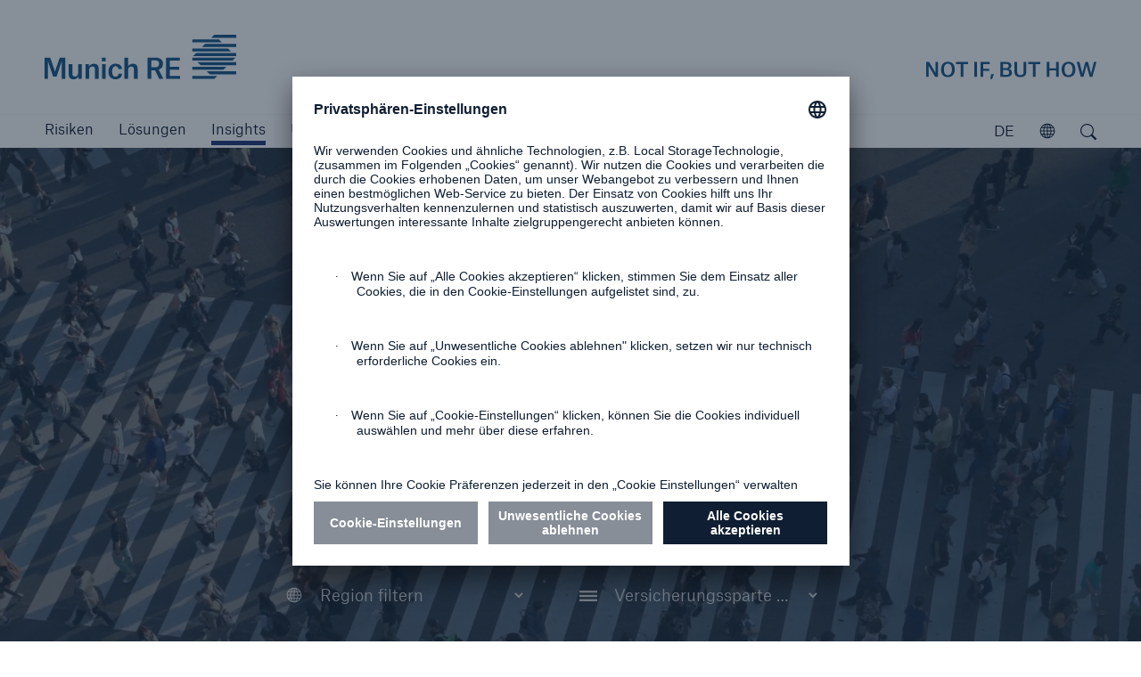

--- FILE ---
content_type: text/html; charset=UTF-8
request_url: https://www.munichre.com/de/insights.html
body_size: 12486
content:



<!doctype html>
<html lang="de" class="no-js">
    <head>
    <meta charset="UTF-8"/>
    <title>Insights | Munich Re</title>
    
    <meta name="description" content="Entdecken Sie auf Insights, wie bei Munich Re aus Wissen und Erfahrung Lösungen entstehen. In unserem Magazin für Versicherer informieren wir Sie zu aktuellen Themen und Wissenswertem rund um Risikomanagement und Risikoforschung von Munich Re."/>
    <meta name="template" content="homePage"/>
    <meta name="viewport" content="width=device-width, initial-scale=1"/>
    

    


<meta http-equiv="x-ua-compatible" content="ie=edge"/>

<meta name="viewport" content="width=device-width, initial-scale=1.0, shrink-to-fit=no"/>
<meta name="msapplication-tap-highlight" content="no"/>
<meta name="format-detection" content="telephone=no"/>



  
  
    <meta property="og:url" content="https://www.munichre.com/de/insights.html"/>
  
    <meta name="image" property="og:image" content="https://www.munichre.com/content/dam/munichre/hsb/hsb-iic/image-asset-library/hsb-other/GettyImages-1143439048.jpg/_jcr_content/renditions/original.image_file.1200.717.file/GettyImages-1143439048.jpg"/>
  
    <meta property="og:description" content="Entdecken Sie auf Insights, wie bei Munich Re aus Wissen und Erfahrung Lösungen entstehen. In unserem Magazin für Versicherer informieren wir Sie zu aktuellen Themen und Wissenswertem rund um Risikomanagement und Risikoforschung von Munich Re."/>
  
    <meta property="og:type" content="website"/>
  
    <meta name="twitter:card" content="summary_large_image"/>
  
    <meta property="og:title" content="Insights | Munich Re"/>
  
    <meta name="google-site-verification" content="VnpRm90MZw8IA12dwlZNI_PULa55G3gh_aSkQlgQGsA"/>
  




  <script defer="defer" type="text/javascript" src="https://rum.hlx.page/.rum/@adobe/helix-rum-js@%5E2/dist/rum-standalone.js" data-routing="program=102052,environment=979411,tier=publish"></script>
<link rel="alternate" hreflang="en" href="https://www.munichre.com/en/insights.html"/>

  <link rel="alternate" hreflang="de" href="https://www.munichre.com/de/insights.html"/>

  <link rel="alternate" hreflang="x-default" href="https://www.munichre.com/en/insights.html"/>




  <link rel="apple-touch-startup-image" media="(device-width: 320px) and (device-height: 480px) and (-webkit-device-pixel-ratio: 1)" href="/etc/clientlibs/munichre/mrwebsites/corporate/frontend/favicons.lc-2026.121.1141451.0007355284_cp2fm-converted-lc.res/apple-touch-startup-image-320x460.png"/>
  <link rel="apple-touch-startup-image" media="(device-width: 320px) and (device-height: 480px) and (-webkit-device-pixel-ratio: 2)" href="/etc/clientlibs/munichre/mrwebsites/corporate/frontend/favicons.lc-2026.121.1141451.0007355284_cp2fm-converted-lc.res/apple-touch-startup-image-640x920.png"/>
  <link rel="apple-touch-startup-image" media="(device-width: 320px) and (device-height: 568px) and (-webkit-device-pixel-ratio: 2)" href="/etc/clientlibs/munichre/mrwebsites/corporate/frontend/favicons.lc-2026.121.1141451.0007355284_cp2fm-converted-lc.res/apple-touch-startup-image-640x1096.png"/>
  <link rel="apple-touch-startup-image" media="(device-width: 375px) and (device-height: 667px) and (-webkit-device-pixel-ratio: 2)" href="/etc/clientlibs/munichre/mrwebsites/corporate/frontend/favicons.lc-2026.121.1141451.0007355284_cp2fm-converted-lc.res/apple-touch-startup-image-750x1294.png"/>
  <link rel="apple-touch-startup-image" media="(device-width: 414px) and (device-height: 736px) and (orientation: landscape) and (-webkit-device-pixel-ratio: 3)" href="/etc/clientlibs/munichre/mrwebsites/corporate/frontend/favicons.lc-2026.121.1141451.0007355284_cp2fm-converted-lc.res/apple-touch-startup-image-1182x2208.png"/>
  <link rel="apple-touch-startup-image" media="(device-width: 414px) and (device-height: 736px) and (orientation: portrait) and (-webkit-device-pixel-ratio: 3)" href="/etc/clientlibs/munichre/mrwebsites/corporate/frontend/favicons.lc-2026.121.1141451.0007355284_cp2fm-converted-lc.res/apple-touch-startup-image-1242x2148.png"/>
  <link rel="apple-touch-startup-image" media="(device-width: 768px) and (device-height: 1024px) and (orientation: landscape) and (-webkit-device-pixel-ratio: 1)" href="/etc/clientlibs/munichre/mrwebsites/corporate/frontend/favicons.lc-2026.121.1141451.0007355284_cp2fm-converted-lc.res/apple-touch-startup-image-748x1024.png"/>
  <link rel="apple-touch-startup-image" media="(device-width: 768px) and (device-height: 1024px) and (orientation: portrait) and (-webkit-device-pixel-ratio: 1)" href="/etc/clientlibs/munichre/mrwebsites/corporate/frontend/favicons.lc-2026.121.1141451.0007355284_cp2fm-converted-lc.res/apple-touch-startup-image-768x1004.png"/>
  <link rel="apple-touch-startup-image" media="(device-width: 768px) and (device-height: 1024px) and (orientation: landscape) and (-webkit-device-pixel-ratio: 2)" href="/etc/clientlibs/munichre/mrwebsites/corporate/frontend/favicons.lc-2026.121.1141451.0007355284_cp2fm-converted-lc.res/apple-touch-startup-image-1496x2048.png"/>
  <link rel="apple-touch-startup-image" media="(device-width: 768px) and (device-height: 1024px) and (orientation: portrait) and (-webkit-device-pixel-ratio: 2)" href="/etc/clientlibs/munichre/mrwebsites/corporate/frontend/favicons.lc-2026.121.1141451.0007355284_cp2fm-converted-lc.res/apple-touch-startup-image-1536x2008.png"/>

  <link rel="apple-touch-icon" sizes="57x57" href="/content/dam/munichre/contentlounge/website-pieces/administrative/favicons/munichre-icon/apple-touch-icon-180x180.png/_jcr_content/renditions/original.image_file.57.57.file/apple-touch-icon-180x180.png"/>
  <link rel="apple-touch-icon" sizes="60x60" href="/content/dam/munichre/contentlounge/website-pieces/administrative/favicons/munichre-icon/apple-touch-icon-180x180.png/_jcr_content/renditions/original.image_file.60.60.file/apple-touch-icon-180x180.png"/>
  <link rel="apple-touch-icon" sizes="72x72" href="/content/dam/munichre/contentlounge/website-pieces/administrative/favicons/munichre-icon/apple-touch-icon-180x180.png/_jcr_content/renditions/original.image_file.72.72.file/apple-touch-icon-180x180.png"/>
  <link rel="apple-touch-icon" sizes="76x76" href="/content/dam/munichre/contentlounge/website-pieces/administrative/favicons/munichre-icon/apple-touch-icon-180x180.png/_jcr_content/renditions/original.image_file.76.76.file/apple-touch-icon-180x180.png"/>
  <link rel="apple-touch-icon" sizes="114x114" href="/content/dam/munichre/contentlounge/website-pieces/administrative/favicons/munichre-icon/apple-touch-icon-180x180.png/_jcr_content/renditions/original.image_file.114.114.file/apple-touch-icon-180x180.png"/>
  <link rel="apple-touch-icon" sizes="120x120" href="/content/dam/munichre/contentlounge/website-pieces/administrative/favicons/munichre-icon/apple-touch-icon-180x180.png/_jcr_content/renditions/original.image_file.120.120.file/apple-touch-icon-180x180.png"/>
  <link rel="apple-touch-icon" sizes="144x144" href="/content/dam/munichre/contentlounge/website-pieces/administrative/favicons/munichre-icon/apple-touch-icon-180x180.png/_jcr_content/renditions/original.image_file.144.144.file/apple-touch-icon-180x180.png"/>
  <link rel="apple-touch-icon" sizes="152x152" href="/content/dam/munichre/contentlounge/website-pieces/administrative/favicons/munichre-icon/apple-touch-icon-180x180.png/_jcr_content/renditions/original.image_file.152.152.file/apple-touch-icon-180x180.png"/>
  <link rel="apple-touch-icon" sizes="180x180" href="/content/dam/munichre/contentlounge/website-pieces/administrative/favicons/munichre-icon/apple-touch-icon-180x180.png/_jcr_content/renditions/original./apple-touch-icon-180x180.png"/>

  <link rel="icon" type="image/png" sizes="32x32" href="/content/dam/munichre/contentlounge/website-pieces/administrative/favicons/munichre-icon/favicon-32x32.png/_jcr_content/renditions/original./favicon-32x32.png"/>
  <link rel="icon" type="image/png" sizes="16x16" href="/content/dam/munichre/contentlounge/website-pieces/administrative/favicons/munichre-icon/favicon-16x16.png/_jcr_content/renditions/original./favicon-16x16.png"/>
  <link rel="shortcut icon" href="/content/dam/munichre/contentlounge/website-pieces/administrative/favicons/munichre-icon/favicon.ico/_jcr_content/renditions/original./favicon.ico"/>




    <link rel="canonical" href="https://www.munichre.com/de/insights.html"/>





    <link rel="stylesheet" href="https://www.munichre.com/de.color-schemes.css" type="text/css"/>



<link rel="stylesheet" href="/etc/clientlibs/munichre/mrwebsites/corporate/frontend/resources.lc-2026.121.1141451.0007355284_cp2fm-converted-lc.res/css/styles.print.min.css" media="print" type="text/css"/>


  
<link rel="stylesheet" href="/etc.clientlibs/munichre/mrwebsites/corporate/core/clientlibs/mrwebsites.corporate.cq.app-react.lc-e61254ec9c8cc22089c8360a5b5bec6d-lc.min.css" type="text/css">
<link rel="stylesheet" href="/etc.clientlibs/munichre/mrwebsites/corporate/core/clientlibs/mrwebsites.corporate.app.lc-164889e9ba30a3b21d9a7d51556130a3-lc.min.css" type="text/css">
      
  



<script type="text/javascript">(function(d,s){var l=d.createElement(s),e=d.getElementsByTagName(s)[0];
l.async=true;l.type='text/javascript';
l.src='https://c.leadlab.click/5af6925e29eb3650.js';
e.parentNode.insertBefore(l,e);})(document,'script');</script>



<script>
if (typeof biotope !== 'undefined') {
  biotope.configuration.set('data.staticResourcesBase', '/etc/clientlibs/munichre/mrwebsites/corporate/frontend/resources.lc-2026.121.1141451.0007355284_cp2fm-converted-lc.res/');
  biotope.configuration.set('data.staticResourcesContentRepoBase', '/etc/clientlibs/munichre/mrwebsites/corporate/frontend/resources.lc-2026.121.1141451.0007355284_cp2fm-converted-lc.res/');

  biotope.configuration.set('data.chartDataBaseUrl', ''); // has to be empty, relative url is available at component

}
</script>






  

    
    
    

    

    


        <script type="text/javascript" src="//assets.adobedtm.com/launch-ENcf8fe449e1d74e9aa91e6c2c896b4675.min.js" async></script>


    
    
    

    

    
    
</head>
    <body class="homePageInsights page basicpage mr-theme-vibrantblue mr-page--sharing" data-chartdatabaseurl="">
        <a href="#" class="skip-link">Zum Inhalt springen</a>
        
        
            



            <div class="page-wrap">

  
<mr-m-news-ticker class="mr-m-news-ticker" api-url="https://www.munichre.com/de/insights/_jcr_content.newsalert.json">
</mr-m-news-ticker>

<div class="headercwcontainer">
  <div class="xfpage page">

    <header class="headerCw">
      <div class="headerCw__inner">

        








<div class="headerCw__logo-wrapper">

  








  
  
  


<a class="headerCw__logo-left " href="https://www.munichre.com/de.html">

    
    

    
  <span class="mr-h-visually-hidden">Munich Re logo</span>

  
  

  
  
      <mr-e-icon title="Munich Re" class="mr-logo-first" icon-path="/content/dam/munichre/contentlounge/website-pieces/administrative/left-logos/munichre_logo.svg/_jcr_content/renditions/original.media_file.file/munichre_logo.svg"></mr-e-icon>
      <mr-e-icon title="Munich Re" class="mr-logo-light" icon-path="/content/dam/munichre/contentlounge/website-pieces/administrative/left-logos/munichre_logo.svg/_jcr_content/renditions/original.media_file.file/munichre_logo.svg"></mr-e-icon>
      <mr-e-icon class="mr-logo-second"></mr-e-icon>
  

</a>


    




  








  
  
  


<a class="headerCw__logo-right headerCw__logo-right--standard ">

    
    

    
    <span class="mr-h-visually-hidden">Not if, but how</span>

  
  

  
  
    <mr-e-icon title="Munich Re claim" class="mr-logo-first" icon-path="/content/dam/munichre/contentlounge/website-pieces/administrative/right-logos/munichre_claim.svg/_jcr_content/renditions/original.media_file.file/munichre_claim.svg"></mr-e-icon>
    <mr-e-icon title="Munich Re claim" class="mr-logo-light" icon-path="/content/dam/munichre/contentlounge/website-pieces/administrative/right-logos/munichre_claim.svg/_jcr_content/renditions/original.media_file.file/munichre_claim.svg"></mr-e-icon>
    <mr-e-icon class="mr-logo-second"></mr-e-icon>
  


</a>


    




</div>



  

  

  
























        <!-- Standard navigation -->
        




<div class="headerCw__navigation visible ">

  <button data-overlay-open="navigation" class="headerCw__navigationBurger hidden" title="Navigation öffnen " aria-label="Navigation öffnen "></button>

  <nav class="cmp-list" aria-label="Hauptmenü">
    <ul class="cmp-list__item-container">
      <li class="cmp-list__item " data-navigation-leaf="false">
        <div>
          <a class="cmp-list__item-link" href="https://www.munichre.com/de/risiken.html" role="button">
            <span class="cmp-list__item-title">Risiken</span>
          </a>
        </div>
      </li>
<li class="cmp-list__item " data-navigation-leaf="false">
        <div>
          <a class="cmp-list__item-link" href="https://www.munichre.com/de/loesungen.html" role="button">
            <span class="cmp-list__item-title">Lösungen</span>
          </a>
        </div>
      </li>
<li class="cmp-list__item selected" data-navigation-leaf="true">
        <div>
          <a class="cmp-list__item-link" href="https://www.munichre.com/de/insights.html" role="link">
            <span class="cmp-list__item-title">Insights</span>
          </a>
        </div>
      </li>
<li class="cmp-list__item " data-navigation-leaf="false">
        <div>
          <a class="cmp-list__item-link" href="https://www.munichre.com/de/unternehmen.html" role="button">
            <span class="cmp-list__item-title">Unternehmen</span>
          </a>
        </div>
      </li>
<li class="cmp-list__item " data-navigation-leaf="true">
        <div>
          <a class="cmp-list__item-link" href="https://careers.munichre.com/de/munichre" role="link" target="_blank">
            <span class="cmp-list__item-title">Karriere</span>
          </a>
        </div>
      </li>

    </ul>
  </nav>

  <div class="headerCw__navigationFill"></div>
  
  
  

  

  <div class="languageSwitch languageSwitch--rightAligned">
    <div class="languageSwitch__toggler" tabindex="0" role="button" aria-label="Die aktuelle Sprache ist Deutsch. Klicken Sie hier, um eine Sprache auszuwählen." aria-valuetext="Deutsch" data-lang="de">
      DE
    </div>
    <div class="mr-linkList">
      <div class="linkList ">
        <ul class="cmp-list">
          <li class="cmp-list__item">
            <div>
              <a class="cmp-list__item-link" href="https://www.munichre.com/en/insights.html" data-lang="en">
                <span class="cmp-list__item-title">English</span>
              </a>
            </div>
          </li>

        </ul>
      </div>
    </div>

  </div>



  
<mr-m-popover class="mr-m-header-link-finder ">
  <button class="mr-m-popover__toggle" role="button" aria-label="Entdecken Sie die MunichRe Gruppe">
    <span class="mr-m-popover__toggle-label">Öffnen</span>
    <mr-e-icon class="mr-m-popover__toggle-icon" icon-id="mr-icon-globe" role="presentation"></mr-e-icon>
  </button>
  <div class="mr-m-popover__overlay" role="dialog" aria-describedby="explorer-title">
    <div class="mr-m-popover__header">
      <p id="explorer-title">Entdecken Sie die Munich Re Gruppe</p>
      <button class="mr-m-popover__close-btn">
        <span class="icon-close"></span>
        <span class="mr-h-visually-hidden">Schließen</span>
      </button>
    </div>
    <section>
      <p>
        Lernen Sie unsere Konzernunternehmen, Niederlassungen und Tochtergesellschaften weltweit kennen.
      </p>
      
      <mr-m-link-list-filter>
        <label class="mr-m-link-list-filter__label" for="mr-m-link-list-filter__input">Suche nach Name oder Ort </label>
        <input class="mr-m-link-list-filter__input" id="mr-m-link-list-filter__input" placeholder="Suche nach Name oder Ort " autocomplete="off"/>
        <span class="mr-m-link-list-filter__icon icon-pull-down"></span>
        



<ul class="mr-m-link-list-filter__list">
  

  
  <li class="headerLinkFinderItem section">

  <a data-keywords="US, USA, North America" class="cmp-list__item-link" href="https://www.americanalternativeinsurancecorporation.com/en.html">
    American Alternative Insurance Corporation (AAIC)
  </a>


    
</li>


  
  

  
  



  

  
  <li class="headerLinkFinderItem section">

  <a data-keywords="AMIG, Cincinnati, " class="cmp-list__item-link" href="https://www.amig.com/">
    American Modern Insurance Group (AMIG)
  </a>


    
</li>


  
  

  
  



  

  
  <li class="headerLinkFinderItem section">

  <a data-keywords="US, USA, North America" class="cmp-list__item-link" href="https://www.bridgewayinsurancecompany.com/en.html">
     Bridgeway Insurance Company
  </a>


    
</li>


  
  

  
  



  

  
  <li class="headerLinkFinderItem section">

  <a data-keywords="ERGO, Germany, Düsseldorf" class="cmp-list__item-link" href="https://www.ergo.com/de/Startseite" target="_blank">
    ERGO Group
  </a>


    
</li>


  
  

  
  



  

  
  <li class="headerLinkFinderItem section">

  <a data-keywords="Great Lakes Insurance" class="cmp-list__item-link" href="https://www.munichre.com/glise/en.html">
    Great Lakes Insurance SE
  </a>


    
</li>


  
  

  
  



  

  
  <li class="headerLinkFinderItem section">

  <a data-keywords="HSB, US, USA, Hartford Steam Boiler " class="cmp-list__item-link" href="https://www.munichre.com/hsb/en.html">
    HSB - The Hartford Steam Boiler Inspection and Insurance Company
  </a>


    
</li>


  
  

  
  



  

  
  <li class="headerLinkFinderItem section">

  <a data-keywords="HSB IoT, Connected Technologies, Hartford" class="cmp-list__item-link" href="https://www.hsb-ats.com/en.html">
    HSB | Applied Technology Solutions
  </a>


    
</li>


  
  

  
  



  

  
  <li class="headerLinkFinderItem section">

  <a data-keywords="HSB Canada, Boiler Inspection and Insurance Company of Canada" class="cmp-list__item-link" href="https://www.munichre.com/hsbcanada/en.html">
    HSB | Canada
  </a>


    
</li>


  
  

  
  



  

  
  <li class="headerLinkFinderItem section">

  <a data-keywords="HSB, UK, United Kingdom, Great Britain, HSB Engineering Insurance Services Limited, Irleand, Scotland, Wales, Channel Islands, Isle of Man, Northern Ireland, Irland, Nordirland, Schottland, " class="cmp-list__item-link" href="https://www.munichre.com/hsbeil/en.html">
    HSB | UK and Ireland
  </a>


    
</li>


  
  

  
  



  

  
  <li class="headerLinkFinderItem section">

  <a data-keywords="UK, United Kingdom, GJWPC" class="cmp-list__item-link" href="https://www.grovesjohnwestrup.com/en.html">
    GrovesJohnWestrup
  </a>


    
</li>


  
  

  
  



  

  
  <li class="headerLinkFinderItem section">

  <a data-keywords="Germany, Deutschland" class="cmp-list__item-link" href="https://www.meag.com/">
    MEAG
  </a>


    
</li>


  
  

  
  



  

  
  <li class="headerLinkFinderItem section">


    
</li>


  
  

  
  



  

  
  <li class="headerLinkFinderItem section">


    
</li>


  
  

  
  



  

  
  <li class="headerLinkFinderItem section">


    
</li>


  
  

  
  



  

  
  <li class="headerLinkFinderItem section">

  <a data-keywords="Japan, India, Korea, Southeast Asia, Asia, Pacific, Singapore, APAC, Australia, New Zealand, Greater China, Pazifik, Singapur, Asien" class="cmp-list__item-link" href="https://www.munichre.com/de/unternehmen/ueber-munich-re/munich-re-weltweit.html#asia-pacific">
    Munich Re Asia Pacific Non-Life (APAC)
  </a>


    
</li>


  
  

  
  



  

  
  <li class="headerLinkFinderItem section">

  <a data-keywords="Automation Solutions, Dublin, Ireland, MRAS" class="cmp-list__item-link" href="https://www.munichre.com/automation-solutions/en.html">
    Munich Re Automation Solutions Ltd
  </a>


    
</li>


  
  

  
  



  

  
  <li class="headerLinkFinderItem section">

  <a data-keywords="Beijing, China, PRC, Greater China" class="cmp-list__item-link" href="https://www.munichre.com/de/unternehmen/ueber-munich-re/munich-re-weltweit.html#china-branch">
    Munich Re Beijing Branch
  </a>


    
</li>


  
  

  
  



  

  
  <li class="headerLinkFinderItem section">

  <a data-keywords="Cananda, Toronto, Ontario, Kanada, North America, Nordamerika" class="cmp-list__item-link" href="https://www.munichre.com/ca-life/en.html" target="_blank">
    Munich Re Canada Life
  </a>


    
</li>


  
  

  
  



  

  
  <li class="headerLinkFinderItem section">

  <a data-keywords="Cananda, Toronto, Ontario, North America, Kanada, Nordamerika" class="cmp-list__item-link" href="https://www.munichre.com/ca-non-life/en.html">
    Munich Re Canada Non-Life
  </a>


    
</li>


  
  

  
  



  

  
  <li class="headerLinkFinderItem section">

  <a data-keywords="Stiftung" class="cmp-list__item-link" href="https://www.munichre-foundation.org/de.html" target="_blank">
    Munich Re Foundation
  </a>


    
</li>


  
  

  
  



  

  
  <li class="headerLinkFinderItem section">

  <a data-keywords="Paris, France, Frankreich" class="cmp-list__item-link" href="https://www.munichre.com/en/company/about-munich-re/munich-re-worldwide/france/munich-re-france.html">
    Munich Re France
  </a>


    
</li>


  
  

  
  



  

  
  <li class="headerLinkFinderItem section">

  <a data-keywords="F&amp;C, F &amp; C," class="cmp-list__item-link" href="https://www.munichre.com/en/solutions/for-industry-clients/facultative-and-corporate.html">
    Munich Re Facultative &amp; Corporate
  </a>


    
</li>


  
  

  
  



  

  
  <li class="headerLinkFinderItem section">

  <a data-keywords="China, Hong Kong, Shanghai, Beijing, Taipei, Taiwan " class="cmp-list__item-link" href="https://www.munichre.com/de/unternehmen/ueber-munich-re/munich-re-weltweit.html#china-branch">
    Munich Re Greater China 
  </a>


    
</li>


  
  

  
  



  

  
  <li class="headerLinkFinderItem section">

  <a data-keywords="China, Hong Kong, HK," class="cmp-list__item-link" href="https://www.munichre.com/de/unternehmen/ueber-munich-re/munich-re-weltweit.html#china-branch">
    Munich Re Hong Kong Branch
  </a>


    
</li>


  
  

  
  



  

  
  <li class="headerLinkFinderItem section">

  <a data-keywords="India, Mumbai, Indien" class="cmp-list__item-link" href="https://www.munichre.com/en/company/about-munich-re/munich-re-worldwide/india/about-us.html#india-branch">
    Munich Re India Branch
  </a>


    
</li>


  
  

  
  



  

  
  <li class="headerLinkFinderItem section">

  <a data-keywords="Germany" class="cmp-list__item-link" href="https://www.munichreinvestmentpartners.com/en.html">
    Munich Re Investment Partners
  </a>


    
</li>


  
  

  
  



  

  
  <li class="headerLinkFinderItem section">

  <a data-keywords="Italy, Italia, Milan, Milano, Italien" class="cmp-list__item-link" href="https://www.munichre.com/it/azienda/informazioni-su-munich-re/munich-re-in-tutto-il-mondo/italia/munich-re-italia.html">
    Munich Re Italy - Münchener Rück Servizi Tecnici S.r.l. 
  </a>


    
</li>


  
  

  
  



  

  
  <li class="headerLinkFinderItem section">

  <a data-keywords="Japan, Tokyo" class="cmp-list__item-link" href="https://www.munichre.com/de/unternehmen/ueber-munich-re/munich-re-weltweit.html#japan-branch">
    Munich Re Japan Branch
  </a>


    
</li>


  
  

  
  



  

  
  <li class="headerLinkFinderItem section">

  <a data-keywords="Korea, South Korea, Seoul" class="cmp-list__item-link" href="https://www.munichre.com/en/company/about-munich-re/munich-re-worldwide/korea/about-us.html#korea-branch">
    Munich Re Korea Branch
  </a>


    
</li>


  
  

  
  



  

  
  <li class="headerLinkFinderItem section">

  <a data-keywords="Taipei, Taiwan, China, " class="cmp-list__item-link" href="https://www.munichre.com/de/unternehmen/ueber-munich-re/munich-re-weltweit.html#office-taipeh">
    Munich Re Liaison Office Taipei 
  </a>


    
</li>


  
  

  
  



  

  
  <li class="headerLinkFinderItem section">

  <a data-keywords="Thailand, Bangkok" class="cmp-list__item-link" href="https://www.munichre.com/de/unternehmen/ueber-munich-re/munich-re-weltweit.html#thailand-office">
    Munich Re Liaison Office Thailand
  </a>


    
</li>


  
  

  
  



  

  
  <li class="headerLinkFinderItem section">

  <a data-keywords="Malaysia, Kuala Lumpur" class="cmp-list__item-link" href="https://www.munichre.com/en/company/about-munich-re/munich-re-worldwide.html#malaysia-branch">
    Munich Re Malaysia Branch
  </a>


    
</li>


  
  

  
  



  

  
  <li class="headerLinkFinderItem section">

  <a data-keywords="Malta" class="cmp-list__item-link" href="https://www.munichre.com/en/company/about-munich-re/munich-re-worldwide.html#malta">
    Munich Re of Malta
  </a>


    
</li>


  
  

  
  



  

  
  <li class="headerLinkFinderItem section">

  <a data-keywords="Malta, PCC" class="cmp-list__item-link" href="https://www.munichre.com/en/company/about-munich-re/munich-re-worldwide.html#malta">
    Munich Re PCC 
  </a>


    
</li>


  
  

  
  



  

  
  <li class="headerLinkFinderItem section">

  <a data-keywords="RMP, Service GmbH" class="cmp-list__item-link" href="https://www.munichre.com/rmp/en.html">
    Munich Re Risk Management Partners
  </a>


    
</li>


  
  

  
  



  

  
  <li class="headerLinkFinderItem section">

  <a data-keywords="Service GmbH, RMP, Risk Management Partners, Risk Suite" class="cmp-list__item-link" href="/munichreservicegmbh/en/about-us.html#germany">
    Munich Re Service GmbH
  </a>


    
</li>


  
  

  
  



  

  
  <li class="headerLinkFinderItem section">

  <a data-keywords="Shanghai, China, " class="cmp-list__item-link" href="https://www.munichre.com/en/company/about-munich-re/munich-re-worldwide.html#china-branch">
    Munich Re Shanghai Representative Office
  </a>


    
</li>


  
  

  
  



  

  
  <li class="headerLinkFinderItem section">

  <a data-keywords="Singapore, Regional Center Centre, Singapur" class="cmp-list__item-link" href="https://www.munichre.com/de/unternehmen/ueber-munich-re/munich-re-weltweit.html#singapore-branch">
    Munich Re Singapore Branch 
  </a>


    
</li>


  
  

  
  



  

  
  <li class="headerLinkFinderItem section">

  <a data-keywords="global, GSI, MRS" class="cmp-list__item-link" href="https://www.munichre.com/specialty/en.html">
    Munich Re Specialty
  </a>


    
</li>


  
  

  
  



  

  
  <li class="headerLinkFinderItem section">

  <a data-keywords="IE, MRS, GSI, Global Markets" class="cmp-list__item-link" href="https://www.munichre.com/specialty/global-markets-ireland/en.html">
    Munich Re Specialty - GM, Irleand
  </a>


    
</li>


  
  

  
  



  

  
  <li class="headerLinkFinderItem section">

  <a data-keywords="NMU, UK, United Kingdom, GSI, MRS, Global Markets" class="cmp-list__item-link" href="https://www.nmu.co.uk/">
    Munich Re Specialty - GM, UK 
  </a>


    
</li>


  
  

  
  



  

  
  <li class="headerLinkFinderItem section">

  <a data-keywords="Syndicate, UK, United Kingdom, GSI, MRS, Global Markets" class="cmp-list__item-link" href="https://www.munichre.com/specialty/global-markets-syndicate/en.html">
    Munich Re Specialty - GM, Syndicate
  </a>


    
</li>


  
  

  
  



  

  
  <li class="headerLinkFinderItem section">


    
</li>


  
  

  
  



  

  
  <li class="headerLinkFinderItem section">

  <a data-keywords="MRS, GSI,  north America, USA, UK, Bell &amp; Clements," class="cmp-list__item-link" href="https://www.munichre.com/specialty/north-america/en/solutions/binding-authorities.html">
    Munich Re Specialty - NA, Binding Authorities
  </a>


    
</li>


  
  

  
  



  

  
  <li class="headerLinkFinderItem section">

  <a data-keywords="global, GSI, MRS, NA, US, USA, MRSI, Canada" class="cmp-list__item-link" href="https://www.munichre.com/temple-insurance/en/strategic-partners.html">
    Munich Re Specialty - NA, Canada Insurance Programs
  </a>


    
</li>


  
  

  
  



  

  
  <li class="headerLinkFinderItem section">

  <a data-keywords="United Kingdom, UK, US, USA, North America, Specialty, MRS" class="cmp-list__item-link" href="https://www.munichre.com/specialty/north-america/en/solutions/programs/digital-partners.html">
    Munich Re Specialty - NA, Digital Programs
  </a>


    
</li>


  
  

  
  



  

  
  <li class="headerLinkFinderItem section">

  <a data-keywords="Spain, Sucursal, Madrid, Spanien" class="cmp-list__item-link" href="https://www.munichre.com/de/unternehmen/ueber-munich-re/munich-re-weltweit.html#spain">
    Munich Re Sucursal en España
  </a>


    
</li>


  
  

  
  



  

  
  <li class="headerLinkFinderItem section">

  <a data-keywords="Underwriting Agents, UAE, Arabia, DIFC, United Arab Emirates, Dubai" class="cmp-list__item-link" href="https://www.munichre.com/en/company/about-munich-re/munich-re-worldwide.html#arab">
    Munich Re Underwriting Agents (DIFC) Ltd. 
  </a>


    
</li>


  
  

  
  



  

  
  <li class="headerLinkFinderItem section">

  <a data-keywords="UK, Great Britain, England, Scotland" class="cmp-list__item-link" href="https://www.munichre.com/uk-life/en.html">
    Munich Re UK Life Branch
  </a>


    
</li>


  
  

  
  



  

  
  <li class="headerLinkFinderItem section">

  <a data-keywords="USA, Non-Life, US, North America" class="cmp-list__item-link" href="https://www.munichre.com/us-non-life/en.html">
    Munich Re US - Munich Reinsurance America, Inc
  </a>


    
</li>


  
  

  
  



  

  
  <li class="headerLinkFinderItem section">

  <a data-keywords="US, USA, North America" class="cmp-list__item-link" href="https://www.munichre.com/mrv/en.html">
    Munich Re Ventures
  </a>


    
</li>


  
  

  
  



  

  
  <li class="headerLinkFinderItem section">

  <a data-keywords="Australasia, Australia, Sydney" class="cmp-list__item-link" href="https://www.munichre.com/en/company/about-munich-re/munich-re-worldwide.html#australia-branch">
    Munich Reinsurance Company of Australasia
  </a>


    
</li>


  
  

  
  



  

  
  <li class="headerLinkFinderItem section">

  <a data-keywords="Australasia, Australia, MHA, Sydney, MRAu" class="cmp-list__item-link" href="https://www.munichre.com/en/company/about-munich-re/munich-re-worldwide.html#australia-new-zealand">
    Munich Holdings of Australasia Pty Limited (MHA)
  </a>


    
</li>


  
  

  
  



  

  
  <li class="headerLinkFinderItem section">

  <a data-keywords="New Re, New Reinsurance, Switzerland, Swiss, Zurich, Zürich, NewRe" class="cmp-list__item-link" href="https://www.newre.com/en.html">
    New Re - New Reinsurance Company
  </a>


    
</li>


  
  

  
  



  

  
  <li class="headerLinkFinderItem section">

  <a data-keywords="Canada" class="cmp-list__item-link" href="https://www.munichre.com/temple-insurance/en.html">
    Temple Insurance Company
  </a>


    
</li>


  
  

  
  



  

  
  <li class="headerLinkFinderItem section">

  <a data-keywords="US, USA, North America" class="cmp-list__item-link" href="https://www.peslic.com/en.html" target="_blank">
    The Princeton Excess and Surplus Lines Insurance Company (PESLIC)
  </a>


    
</li>


  
  

  
  


</ul>




      </mr-m-link-list-filter>
    </section>
  </div>
</mr-m-popover>

  <button data-overlay-open="search" class="headerCw__navigationSearch" aria-label="Suche öffnen">
</button>
  
</div>

        <!-- Simple navigation -->
        

        <!-- MEAG navigation -->
        

      </div>
    </header>
  </div>
</div>



  <main class="main content ">
    <article>

      <div class="root responsivegrid">


<div class="aem-Grid aem-Grid--12 aem-Grid--default--12 ">
    
    <div class="rowColResponsiveGrid responsivegrid aem-GridColumn aem-GridColumn--default--12"><div class=" ">

  

  
  

  <div class="row ">
    <div class="col ">
      <div class="insightsNavigation aem-GridColumn aem-GridColumn--default--12">



<mr-m-insights-navigation api-url="/de/insights/_jcr_content.insightsnavigation.json" class="mr-m-insights-navigation" i18n-selector-label="Filter" i18n-topics-placeholder="Thema auswählen" i18n-regions-placeholder="Region filtern" i18n-lob-placeholder="Versicherungssparte filtern" dropdown-tooltip="Bitte wählen Sie einen Eintrag aus der Liste">
</mr-m-insights-navigation>
</div>
<div class="jumpmarkWrapper aem-GridColumn aem-GridColumn--default--12">
  <div class="jumpmark" id="results">
    
    
  </div>


    
</div>
<div class="textToSpeechPlayer aem-GridColumn aem-GridColumn--default--12"><mr-m-text-to-speech-player class="mr-m-text-to-speech-player" role="application" tabindex="0">
    <div class="player__container d-none" data-i18n-play="Play" data-i18n-remove="Remove">
        <div class="player__wishlist d-none"><ul></ul></div>
        <div class="player__content">
            <audio class="player__audio d-none">
                <source src="" type="audio/mp3"/>
            </audio>
            <div class="player__info">
                <img alt="alt txt" class="player__info-image" src=""/>
                <div class="player__info-content">
                    <h3 class="player__info-name">properties.trackTitle</h3>
                    <p class="player__info-description">properties.trackSubtitle</p>
                </div>
            </div>
            <div class="player__functions">
                <div class="player__volume">
                    <button class="icon-volume" title="Mute player">
                        <svg class="sound-active" width="18" height="18" viewBox="0 0 18 18" fill="none" xmlns="https://www.w3.org/2000/svg">
                            <path d="M4.03189 5.85891L8.98924 1.112V16.6393L4.03189 11.8948H0V5.85891H4.03189ZM11.0506 0V2.07094C13.9251 2.99641 16.0032 5.6939 16.0032 8.87445C16.0032 12.055 13.9227 14.7525 11.0506 15.678V17.7489C15.0395 16.766 17.9976 13.1646 17.9976 8.87206C17.9976 4.57951 15.0395 0.982862 11.0506 0ZM13.4492 8.87684C13.4492 7.13591 12.4807 5.61977 11.0506 4.84018V12.9111C12.4783 12.1315 13.4492 10.6178 13.4492 8.87445V8.87684Z" fill="#6D767C"/>
                        </svg>
                        <svg class="sound-mute" width="24" height="24" viewBox="0 0 24 24" fill="none">
                            <path d="M5.4,7.9L12,1.5v20.7l-6.6-6.3H0v-8H5.4L5.4,7.9z M21,12l3,3l-2,2l-3-3l-3,3l-2-2l3-3l-3-3l2-2l3,3l3-3l2,2L21,12z" fill="#6D767C"/>
                        </svg>
                    </button>
                    <input class="volume-slider" type="range" min="0" max="100" value="50"/>
                </div>
                <div class="player__controls flex-group">
                    <button class="icon-back" title="Rewind/Previous">
                        <svg width="24" height="24" viewBox="0 0 24 24" fill="none" xmlns="https://www.w3.org/2000/svg">
                            <path d="M22 22.2338C22 23.0111 21.152 23.4912 20.4855 23.0913L3.42916 12.8575C2.78182 12.4691 2.78182 11.5309 3.42916 11.1425L20.4855 0.908697C21.152 0.508781 22 0.988895 22 1.76619L22 22.2338Z" fill="#6D767C"/>
                            <rect x="2" width="3" height="24" fill="#6D767C"/>
                        </svg>
                    </button>
                    <button class="icon-play" title="Play">
                        <svg width="18" height="18" viewBox="0 0 18 18" fill="none" xmlns="https://www.w3.org/2000/svg">
                            <path fill-rule="evenodd" clip-rule="evenodd" d="M16.2071 8.22547L2.03696 0.0925565C1.57398 -0.173519 1 0.165763 1 0.706361V17.2936C1 17.8342 1.57398 18.1735 2.03696 17.9074L16.2071 9.77453C16.8005 9.43337 16.8005 8.56663 16.2071 8.22547" fill="#6D767C"></path>
                        </svg>
                    </button>
                    <button class="icon-pause d-none" title="Pause">
                        <svg width="18" height="18" viewBox="0 0 18 18" fill="none" xmlns="https://www.w3.org/2000/svg">
                            <rect x="2" width="5.25" height="18" fill="#6D767C"></rect>
                            <rect x="10.25" width="5.25" height="18" fill="#6D767C"></rect>
                        </svg>
                    </button>
                    <button class="icon-forward" title="Next">
                        <svg width="24" height="24" viewBox="0 0 24 24" fill="none" xmlns="https://www.w3.org/2000/svg">
                            <rect x="19" width="3" height="24"/>
                            <path d="M2 1.76619C2 0.988895 2.84797 0.508783 3.5145 0.908697L20.5708 11.1425C21.2182 11.5309 21.2182 12.4691 20.5708 12.8575L3.5145 23.0913C2.84797 23.4912 2 23.0111 2 22.2338L2 1.76619Z"/>
                        </svg>
                    </button>
                </div>

                <div class="player__controls flex-group mobile-position">
                    <button class="icon-expand" title="Expand player">
                        <svg width="20" height="20" viewBox="0 0 20 20" fill="none" xmlns="https://www.w3.org/2000/svg">
                            <path fill-rule="evenodd" clip-rule="evenodd" d="M19 1V7.18806H17.875V2.92037L12.0852 8.71019L11.2898 7.91481L17.0796 2.125H12.8125V1H19ZM7.91481 11.2898L2.125 17.079V12.8125H1V19H7.1875V17.875H2.92037L8.71019 12.0852L7.91481 11.2898Z" fill="#6D767C"/>
                            <path d="M19 1H19.1875V0.8125H19V1ZM19 7.18806V7.37556H19.1875V7.18806H19ZM17.875 7.18806H17.6875V7.37556H17.875V7.18806ZM17.875 2.92037H18.0625V2.46771L17.7424 2.78779L17.875 2.92037ZM12.0852 8.71019L11.9526 8.84277L12.0852 8.97535L12.2178 8.84277L12.0852 8.71019ZM11.2898 7.91481L11.1572 7.78223L11.0246 7.91481L11.1572 8.0474L11.2898 7.91481ZM17.0796 2.125L17.2122 2.25758L17.5323 1.9375H17.0796V2.125ZM12.8125 2.125H12.625V2.3125H12.8125V2.125ZM12.8125 1V0.8125H12.625V1H12.8125ZM7.91481 11.2898L8.0474 11.1572L7.91482 11.0246L7.78224 11.1572L7.91481 11.2898ZM2.125 17.079H1.9375V17.5317L2.25758 17.2116L2.125 17.079ZM2.125 12.8125H2.3125V12.625H2.125V12.8125ZM1 12.8125V12.625H0.8125V12.8125H1ZM1 19H0.8125V19.1875H1V19ZM7.1875 19V19.1875H7.375V19H7.1875ZM7.1875 17.875H7.375V17.6875H7.1875V17.875ZM2.92037 17.875L2.78779 17.7424L2.46771 18.0625H2.92037V17.875ZM8.71019 12.0852L8.84277 12.2178L8.97535 12.0852L8.84277 11.9526L8.71019 12.0852ZM18.8125 1V7.18806H19.1875V1H18.8125ZM19 7.00056H17.875V7.37556H19V7.00056ZM18.0625 7.18806V2.92037H17.6875V7.18806H18.0625ZM17.7424 2.78779L11.9526 8.5776L12.2178 8.84277L18.0076 3.05296L17.7424 2.78779ZM12.2178 8.5776L11.4224 7.78223L11.1572 8.0474L11.9526 8.84277L12.2178 8.5776ZM11.4224 8.0474L17.2122 2.25758L16.947 1.99242L11.1572 7.78223L11.4224 8.0474ZM17.0796 1.9375H12.8125V2.3125H17.0796V1.9375ZM13 2.125V1H12.625V2.125H13ZM12.8125 1.1875H19V0.8125H12.8125V1.1875ZM7.78224 11.1572L1.99242 16.9465L2.25758 17.2116L8.04739 11.4224L7.78224 11.1572ZM2.3125 17.079V12.8125H1.9375V17.079H2.3125ZM2.125 12.625H1V13H2.125V12.625ZM0.8125 12.8125V19H1.1875V12.8125H0.8125ZM1 19.1875H7.1875V18.8125H1V19.1875ZM7.375 19V17.875H7V19H7.375ZM7.1875 17.6875H2.92037V18.0625H7.1875V17.6875ZM3.05296 18.0076L8.84277 12.2178L8.5776 11.9526L2.78779 17.7424L3.05296 18.0076ZM8.84277 11.9526L8.0474 11.1572L7.78223 11.4224L8.5776 12.2178L8.84277 11.9526Z" fill="black" fill-opacity="0.2"/>
                        </svg>
                    </button>
                    <button class="icon-minimize" title="Minimize player">
                        <svg width="20" height="20" viewBox="0 0 20 20" fill="none" xmlns="https://www.w3.org/2000/svg">
                            <path fill-rule="evenodd" clip-rule="evenodd" d="M13.2268 7.76969H17.4939V8.89469H11.3064V2.70719H12.4314V6.97431L18.4057 1L19.2011 1.79538L13.2268 7.76969ZM2.91567 11.0974V12.2224H7.1828L1.20117 18.2046L1.99655 19L7.97873 13.0178V17.2849H9.10373V11.0974H2.91567Z" fill="#6D767C"/>
                            <path d="M13.2268 7.76969L13.0942 7.6371L12.7741 7.95719H13.2268V7.76969ZM17.4939 7.76969H17.6814V7.58219H17.4939V7.76969ZM17.4939 8.89469V9.08219H17.6814V8.89469H17.4939ZM11.3064 8.89469H11.1189V9.08219H11.3064V8.89469ZM11.3064 2.70719V2.51969H11.1189V2.70719H11.3064ZM12.4314 2.70719H12.6189V2.51969H12.4314V2.70719ZM12.4314 6.97431H12.2439V7.42698L12.564 7.1069L12.4314 6.97431ZM18.4057 1L18.5383 0.867417L18.4057 0.734835L18.2731 0.867417L18.4057 1ZM19.2011 1.79538L19.3337 1.92796L19.4662 1.79538L19.3337 1.66279L19.2011 1.79538ZM2.91567 11.0974V10.9099H2.72817V11.0974H2.91567ZM2.91567 12.2224H2.72817V12.4099H2.91567V12.2224ZM7.1828 12.2224L7.31539 12.355L7.63543 12.0349H7.1828V12.2224ZM1.20117 18.2046L1.06858 18.0721L0.936013 18.2046L1.06859 18.3372L1.20117 18.2046ZM1.99655 19L1.86396 19.1326L1.99655 19.2652L2.12913 19.1326L1.99655 19ZM7.97873 13.0178H8.16623V12.5652L7.84615 12.8852L7.97873 13.0178ZM7.97873 17.2849H7.79123V17.4724H7.97873V17.2849ZM9.10373 17.2849V17.4724H9.29123V17.2849H9.10373ZM9.10373 11.0974H9.29123V10.9099H9.10373V11.0974ZM13.2268 7.95719H17.4939V7.58219H13.2268V7.95719ZM17.3064 7.76969V8.89469H17.6814V7.76969H17.3064ZM17.4939 8.70719H11.3064V9.08219H17.4939V8.70719ZM11.4939 8.89469V2.70719H11.1189V8.89469H11.4939ZM11.3064 2.89469H12.4314V2.51969H11.3064V2.89469ZM12.2439 2.70719V6.97431H12.6189V2.70719H12.2439ZM12.564 7.1069L18.5383 1.13258L18.2731 0.867417L12.2988 6.84173L12.564 7.1069ZM18.2731 1.13258L19.0685 1.92796L19.3337 1.66279L18.5383 0.867417L18.2731 1.13258ZM19.0685 1.66279L13.0942 7.6371L13.3594 7.90227L19.3337 1.92796L19.0685 1.66279ZM2.72817 11.0974V12.2224H3.10317V11.0974H2.72817ZM2.91567 12.4099H7.1828V12.0349H2.91567V12.4099ZM7.05021 12.0899L1.06858 18.0721L1.33376 18.3372L7.31539 12.355L7.05021 12.0899ZM1.06859 18.3372L1.86396 19.1326L2.12913 18.8674L1.33375 18.072L1.06859 18.3372ZM2.12913 19.1326L8.11132 13.1504L7.84615 12.8852L1.86396 18.8674L2.12913 19.1326ZM7.79123 13.0178V17.2849H8.16623V13.0178H7.79123ZM7.97873 17.4724H9.10373V17.0974H7.97873V17.4724ZM9.29123 17.2849V11.0974H8.91623V17.2849H9.29123ZM9.10373 10.9099H2.91567V11.2849H9.10373V10.9099Z" fill="#979797"/>
                        </svg>
                    </button>
                    <button class="icon-playlist inactive" title="Show/Hide playlist">
                        <svg version="1.1" id="Layer_1" xmlns="https://www.w3.org/2000/svg" xmlns:xlink="https://www.w3.org/1999/xlink" x="0px" y="0px" viewBox="0 0 24 24" style="enable-background:new 0 0 24 24;" xml:space="preserve">
                            <path d="M15,11H0V9h15V11z M15,2H0v2h15V2z M20,2h-2v2v10.6c-0.6-0.3-1.3-0.6-2-0.6c-2.2,0-4,1.8-4,4s1.8,4,4,4s4-1.8,4-4V4h4V2H20z
                                M0,18h9v-2H0V18z"/>
                        </svg>
                    </button>
                    <button class="icon-close" title="Close player">
                        <svg class="icon-close" width="18" height="18" viewBox="0 0 18 18" fill="none" xmlns="https://www.w3.org/2000/svg">
                            <path fill-rule="evenodd" clip-rule="evenodd" d="M10.5801 8.98875L17.9781 16.3862L16.3873 17.9775L8.98875 10.5801L1.59131 17.9781L0 16.3873L7.398 8.98875L0 1.59075L1.59075 0L8.98875 7.398L16.3873 0L17.9781 1.59075L10.5801 8.98875Z" fill="#6D767C"/>
                        </svg>
                    </button>
                </div>
            </div>
        </div>
        <div class="player__status">
            <div class="player__status-timestamp">0:00</div>
            <div class="player__progress-bar-wrapper">
                <div class="player__progress-bar" role="progressbar" aria-valuemin="0" aria-valuemax="100" aria-valuenow=""></div>
            </div>
            <div class="player__status-duration">0:00</div>
        </div>
    </div>
</mr-m-text-to-speech-player></div>

    </div>
  </div>


  

</div>
</div>
<div class="rowColResponsiveGrid responsivegrid aem-GridColumn aem-GridColumn--default--12"><div class=" ">

  

  
  

  <div class="row ">
    <div class="col mr-insights-container">
      <div class="topicTag aem-GridColumn aem-GridColumn--default--12"><mr-m-topic-tag class="mr-m-topic-tag mr-state-hidden">
    <div class="mr-m-topic-tag__tag">

    </div>
</mr-m-topic-tag>


    

</div>
<div class="featuredArticles aem-GridColumn aem-GridColumn--default--12">


<mr-m-featured-articles data-featured-articles="true" data-search-url="/de/insights/_jcr_content.insightssearch.json?featured=true&amp;rows=10" data-number-of-teasers="5" data-row-styles="left50Default,right50Default,33percent" class="row mr-m-featured-articles mr-m-featured-articles--insights-homepage">
     <h2 class="mr-m-featured-articles__headline mr-state-hidden">Ausgewählte Artikel</h2>
     <div class="mr-m-featured-articles__loading-indicator mr-state-hidden"></div>  
     <div class="mr-m-featured-articles__container mr-state-hidden">

    </div>
</mr-m-featured-articles>




</div>
<div class="trendingArticles aem-GridColumn aem-GridColumn--default--12">
    
        <mr-m-featured-articles data-search-url="/de/insights/_jcr_content/root/content/trendingArticles.insightstrendingsearch.json" data-number-of-teasers="3" data-trending-articles="true" data-row-styles="33percent" data-hide-publication-date="false" class="mr-m-featured-articles">
            <h2 class="mr-m-featured-articles__headline">Beliebte Artikel</h2>
            <div class="mr-m-featured-articles__loading-indicator mr-state-hidden"></div>
            <div class="mr-m-featured-articles__container">

            </div>
        </mr-m-featured-articles>
    



</div>
<div class="wcm-io-parsys aem-GridColumn aem-GridColumn--default--12">

    <mr-m-insights-teaser-collection data-number-of-teasers="2" class="mr-m-insights-teaser-collection ">
        <div class="mr-m-insights-teaser-collection__container mr-m-insights-teaser-collection__container--teasers-3">
            <div class="mr-m-insights-teaser-collection__column">
                
<h2>Klimawandel und Naturkatastrophen</h2>






<div data-search-url="/de/insights/_jcr_content.insightssearch.json?excludeFeatured=5&amp;topicSearch=true&amp;filter1Tag=insights:topics/climate-change-and-natural-disasters&amp;rows=5" data-tag-title="Klimawandel und Naturkatastrophen" class="mr-m-insights-teaser-collection__item mr-m-insights-teaser-collection__item--with-image">
</div>


    

            </div>
            <div class="mr-m-insights-teaser-collection__column">
                
<h2>Cyber</h2>






<div data-search-url="/de/insights/_jcr_content.insightssearch.json?excludeFeatured=5&amp;topicSearch=true&amp;filter1Tag=insights:topics/cyber&amp;rows=5" data-tag-title="Cyber" class="mr-m-insights-teaser-collection__item mr-m-insights-teaser-collection__item--with-image">
</div>


    

            </div>
            <div class="mr-m-insights-teaser-collection__column">
                
<h2>Energie</h2>






<div data-search-url="/de/insights/_jcr_content.insightssearch.json?excludeFeatured=5&amp;topicSearch=true&amp;filter1Tag=insights:topics/energy&amp;rows=5" data-tag-title="Energie" class="mr-m-insights-teaser-collection__item mr-m-insights-teaser-collection__item--with-image">
</div>


    

            </div>
            
        </div>
        <div class="mr-m-insights-teaser-collection__navigation mr-state-hidden">
            <a class="mr-m-insights-teaser-collection__navigation-previous">
                <mr-e-icon icon-id="mr-icon-arrow-left"></mr-e-icon>
            </a>
             <div class="mr-m-insights-teaser-collection__navigation-counter">
                <span class="mr-m-insights-teaser-collection__navigation-counter-current">1</span> / 3
            </div>
            <a class="mr-m-insights-teaser-collection__navigation-next">
                <mr-e-icon icon-id="mr-icon-arrow-right"></mr-e-icon>
            </a>
        </div>
    </mr-m-insights-teaser-collection>

    
    

</div>
<div class="wcm-io-parsys aem-GridColumn aem-GridColumn--default--12">

    <mr-m-insights-teaser-collection data-number-of-teasers="2" class="mr-m-insights-teaser-collection ">
        <div class="mr-m-insights-teaser-collection__container mr-m-insights-teaser-collection__container--teasers-3">
            <div class="mr-m-insights-teaser-collection__column">
                
<h2>Betriebsrisiken</h2>






<div data-search-url="/de/insights/_jcr_content.insightssearch.json?excludeFeatured=5&amp;topicSearch=true&amp;filter1Tag=insights:topics/business-risks&amp;rows=5" data-tag-title="Betriebsrisiken" class="mr-m-insights-teaser-collection__item mr-m-insights-teaser-collection__item--with-image">
</div>


    

            </div>
            <div class="mr-m-insights-teaser-collection__column">
                
<h2>Digitalisierung</h2>






<div data-search-url="/de/insights/_jcr_content.insightssearch.json?excludeFeatured=5&amp;topicSearch=true&amp;filter1Tag=insights:topics/digitalisation&amp;rows=5" data-tag-title="Digitalisierung" class="mr-m-insights-teaser-collection__item mr-m-insights-teaser-collection__item--with-image">
</div>


    

            </div>
            <div class="mr-m-insights-teaser-collection__column">
                
<h2>Wirtschaft</h2>






<div data-search-url="/de/insights/_jcr_content.insightssearch.json?excludeFeatured=5&amp;topicSearch=true&amp;filter1Tag=insights:topics/economy&amp;rows=5" data-tag-title="Wirtschaft" class="mr-m-insights-teaser-collection__item mr-m-insights-teaser-collection__item--with-image">
</div>


    

            </div>
            
        </div>
        <div class="mr-m-insights-teaser-collection__navigation mr-state-hidden">
            <a class="mr-m-insights-teaser-collection__navigation-previous">
                <mr-e-icon icon-id="mr-icon-arrow-left"></mr-e-icon>
            </a>
             <div class="mr-m-insights-teaser-collection__navigation-counter">
                <span class="mr-m-insights-teaser-collection__navigation-counter-current">1</span> / 3
            </div>
            <a class="mr-m-insights-teaser-collection__navigation-next">
                <mr-e-icon icon-id="mr-icon-arrow-right"></mr-e-icon>
            </a>
        </div>
    </mr-m-insights-teaser-collection>

    
    

</div>
<div class="wcm-io-parsys aem-GridColumn aem-GridColumn--default--12">

    <mr-m-insights-teaser-collection data-number-of-teasers="2" class="mr-m-insights-teaser-collection ">
        <div class="mr-m-insights-teaser-collection__container mr-m-insights-teaser-collection__container--teasers-3">
            <div class="mr-m-insights-teaser-collection__column">
                
<h2>Leben/Gesundheit</h2>






<div data-search-url="/de/insights/_jcr_content.insightssearch.json?excludeFeatured=5&amp;topicSearch=true&amp;filter1Tag=insights:topics/lifehealth&amp;rows=5" data-tag-title="Leben/Gesundheit" class="mr-m-insights-teaser-collection__item mr-m-insights-teaser-collection__item--with-image">
</div>


    

            </div>
            <div class="mr-m-insights-teaser-collection__column">
                
<h2>Infrastruktur</h2>






<div data-search-url="/de/insights/_jcr_content.insightssearch.json?excludeFeatured=5&amp;topicSearch=true&amp;filter1Tag=insights:topics/infrastructure&amp;rows=5" data-tag-title="Infrastruktur" class="mr-m-insights-teaser-collection__item mr-m-insights-teaser-collection__item--with-image">
</div>


    

            </div>
            <div class="mr-m-insights-teaser-collection__column">
                
<h2>Mobilität und Transport</h2>






<div data-search-url="/de/insights/_jcr_content.insightssearch.json?excludeFeatured=5&amp;topicSearch=true&amp;filter1Tag=insights:topics/mobility-and-transport&amp;rows=5" data-tag-title="Mobilität und Transport" class="mr-m-insights-teaser-collection__item mr-m-insights-teaser-collection__item--with-image">
</div>


    

            </div>
            
        </div>
        <div class="mr-m-insights-teaser-collection__navigation mr-state-hidden">
            <a class="mr-m-insights-teaser-collection__navigation-previous">
                <mr-e-icon icon-id="mr-icon-arrow-left"></mr-e-icon>
            </a>
             <div class="mr-m-insights-teaser-collection__navigation-counter">
                <span class="mr-m-insights-teaser-collection__navigation-counter-current">1</span> / 3
            </div>
            <a class="mr-m-insights-teaser-collection__navigation-next">
                <mr-e-icon icon-id="mr-icon-arrow-right"></mr-e-icon>
            </a>
        </div>
    </mr-m-insights-teaser-collection>

    
    

</div>
<div class="wcm-io-parsys aem-GridColumn aem-GridColumn--default--12">

    <mr-m-insights-teaser-collection data-number-of-teasers="2" class="mr-m-insights-teaser-collection ">
        <div class="mr-m-insights-teaser-collection__container mr-m-insights-teaser-collection__container--teasers-3">
            <div class="mr-m-insights-teaser-collection__column">
                
<h2>Menschen und Karriere</h2>






<div data-search-url="/de/insights/_jcr_content.insightssearch.json?excludeFeatured=5&amp;topicSearch=true&amp;filter1Tag=insights:topics/people-and-careers&amp;rows=5" data-tag-title="Menschen und Karriere" class="mr-m-insights-teaser-collection__item mr-m-insights-teaser-collection__item--with-image">
</div>


    

            </div>
            <div class="mr-m-insights-teaser-collection__column">
                
<h2></h2>






<div class="mr-m-insights-teaser-collection__item mr-m-insights-teaser-collection__item--with-image">
</div>


    

            </div>
            <div class="mr-m-insights-teaser-collection__column">
                
<h2></h2>






<div class="mr-m-insights-teaser-collection__item mr-m-insights-teaser-collection__item--with-image">
</div>


    

            </div>
            
        </div>
        <div class="mr-m-insights-teaser-collection__navigation mr-state-hidden">
            <a class="mr-m-insights-teaser-collection__navigation-previous">
                <mr-e-icon icon-id="mr-icon-arrow-left"></mr-e-icon>
            </a>
             <div class="mr-m-insights-teaser-collection__navigation-counter">
                <span class="mr-m-insights-teaser-collection__navigation-counter-current">1</span> / 3
            </div>
            <a class="mr-m-insights-teaser-collection__navigation-next">
                <mr-e-icon icon-id="mr-icon-arrow-right"></mr-e-icon>
            </a>
        </div>
    </mr-m-insights-teaser-collection>

    
    

</div>
<div class="teaserCollectionFilteredArticles aem-GridColumn aem-GridColumn--default--12">

<mr-m-featured-articles data-search-url="/de/insights/_jcr_content.insightssearch.json?excludeFeatured=5&amp;rows=13" data-number-of-teasers="13" data-filtered-articles="true" data-row-styles="left50Default,33percent,right50Colored,25percent,rightDefaultDouble" class="mr-m-featured-articles">
     <h2 class="mr-m-featured-articles__headline mr-state-hidden">Gefilterte Artikel</h2>
     <div class="mr-m-featured-articles__loading-indicator mr-state-hidden"></div>  
     <div class="mr-m-featured-articles__container mr-state-hidden">

    </div>
    <div class="mr-m-featured-articles__no-results mr-state-hidden">Keine Ergebnisse</div>
    <button class="button button--secondary mr-m-featured-articles__show-more mr-state-hidden">
          Mehr anzeigen
     </button>
</mr-m-featured-articles>




    

</div>

    </div>
  </div>


  

</div>
</div>
<div class="rowColResponsiveGrid responsivegrid aem-GridColumn aem-GridColumn--default--12"><div class=" ">

  

  
  

  <div class="row ">
    <div class="col ">
      <div class="xfContentReference aem-GridColumn aem-GridColumn--default--12">



  


  
    <div class="calltoaction callToAction callToAction--fullWidth callToAction--greyBackground">

  <div class="callToAction__wrapper">
  
    
    <div class="callToAction__headline">
      <div class="cmp-title">
        <h3 class="cmp-title__text">Newsletter</h3>
      </div>
    </div>
  
    <div class="callToAction__contentRow">
  
      
      <div class="callToAction__richtext">
        <mr-e-text class="cmp-text">
          Immer einen Schritt voraus mit exklusiven Einblicken und Branchen-Updates! Abonnieren Sie unseren <strong>Munich Re Insights Newsletter</strong> und lernen Sie die neuesten Trends im Risikomanagement, Expertenanalysen, Markteinblicke und Innovationen in der Versicherungsbranche aus erster Hand kennen. Seien Sie Teil unserer Gemeinschaft von Vordenkern bei Munich Re und machen Sie sich auf den Weg in eine widerstandsfähigere Zukunft.
        </mr-e-text>
      </div>
  
      
      <div class="callToAction__actionPart">
        <div class="callToAction__buttons">
          
  <a class="button button--cyan " role="link" href="https://www.munichre.com/de/allgemein/newsletter.html">Jetzt abonnieren und auf dem Laufenden bleiben!</a>


          

        </div>
      </div>
  
    </div>
  
  </div>
  
  
  
    


</div>

  


    
</div>

    </div>
  </div>


  

</div>
</div>

    
</div>
</div>


    </article>
  </main>

  


<footer class="footer">

<div class="footer__content">
  

  <div class="goto-top">
    <button class="goto-top__toggler icon__backtotop" type="button" aria-label="Zurück zum Seitenanfang">
    </button>
  </div>

  <div class="footer__sitemap">
    <div class="footer__sitemap-group">
      <div class="linkList"><div class="cmp-title">
  <h6 class="cmp-title__text">Topics</h6>
</div>





<ul class="cmp-list">
  

  
  <li class="cmp-list__item section">
<div>
  <a href="https://www.munichre.com/de/risiken.html" class="cmp-list__item-link">
    Risiken
  </a>
</div>

    

</li>


  
  

  
  



  

  
  <li class="cmp-list__item section">
<div>
  <a href="https://www.munichre.com/de/loesungen/fuer-industriekunden.html" class="cmp-list__item-link">
    Lösungen für Industriekunden
  </a>
</div>

    

</li>


  
  

  
  



  

  
  <li class="cmp-list__item section">
<div>
  <a href="https://www.munichre.com/de/loesungen/rueckversicherung-schaden-unfall.html" class="cmp-list__item-link">
    Lösungen für Versicherer
  </a>
</div>

    

</li>


  
  

  
  



  

  
  <li class="cmp-list__item section">
<div>
  <a href="https://www.munichre.com/de/insights.html" class="cmp-list__item-link" target="_blank">
    Insights
  </a>
</div>

    

</li>


  
  

  
  



  

  
  <li class="cmp-list__item section">
<div>
  <a href="https://www.munichre.com/de/unternehmen/investoren.html" class="cmp-list__item-link">
    Investor Relations
  </a>
</div>

    

</li>


  
  

  
  



  

  
  <li class="cmp-list__item section">
<div>
  <a href="https://www.munichre.com/de/unternehmen/media-relations.html" class="cmp-list__item-link">
    Media Relations
  </a>
</div>

    

</li>


  
  

  
  



  

  
  <li class="cmp-list__item section">
<div>
  <a href="https://www.munichre.com/de/unternehmen/ueber-munich-re/corporate-governance/compliance.html" class="cmp-list__item-link">
    Compliance
  </a>
</div>

    

</li>


  
  

  
  


</ul>







</div>

    </div>
    <div class="footer__sitemap-group">
      <div class="linkList"><div class="cmp-title">
  <h6 class="cmp-title__text">Über Munich Re</h6>
</div>





<ul class="cmp-list">
  

  
  <li class="cmp-list__item section">
<div>
  <a href="https://www.munichre.com/de/unternehmen/ueber-munich-re/munich-re-weltweit.html" class="cmp-list__item-link">
    Munich Re Weltweit 
  </a>
</div>

    

</li>


  
  

  
  


</ul>







</div>

    </div>
    <div class="footer__sitemap-group footer__sitemap-group--icons">
      <div class="linkList"><div class="cmp-title">
  <h6 class="cmp-title__text">Follow us</h6>
</div>





<ul class="cmp-list">
  

  
  <li class="list__item cmp-list__item section">



  


<div>
  <a data-icon-url="/content/dam/munichre/contentlounge/website-pieces/icons/static-icons/mr-icons/linkedin-2.svg/_jcr_content/renditions/original.media_file.file/linkedin-2.svg" href="https://www.linkedin.com/company/munich-re" class="cmp-list__item-link icon__linkedin" aria-label="Linkedin" target="_blank"></a>
</div>

    

</li>


  
  

  
  



  

  
  <li class="list__item cmp-list__item section">



  


<div>
  <a data-icon-url="/content/dam/munichre/contentlounge/website-pieces/icons/static-icons/mr-icons/youtube.svg/_jcr_content/renditions/original.media_file.file/youtube.svg" rel="nofollow" href="https://www.youtube.com/user/MunichReVideo" class="cmp-list__item-link icon__youtube" aria-label="Youtube" target="_blank"></a>
</div>

    

</li>


  
  

  
  



  

  
  <li class="list__item cmp-list__item section">



  


<div>
  <a data-icon-url="/content/dam/munichre/contentlounge/website-pieces/icons/static-icons/mr-icons/instagram.svg/_jcr_content/renditions/original.media_file.file/instagram.svg" href="https://www.instagram.com/munichre" class="cmp-list__item-link icon__twitter" aria-label="Instagram" target="_blank"></a>
</div>

    

</li>


  
  

  
  



  

  
  <li class="list__item cmp-list__item section">



  


<div>
  <a data-icon-url="/content/dam/munichre/contentlounge/website-pieces/icons/static-icons/mr-icons/facebook.svg/_jcr_content/renditions/original.media_file.file/facebook.svg" href="http://www.facebook.com/pages/Munich-Re/136075046405169" class="cmp-list__item-link icon__facebook" aria-label="Facebook" target="_blank"></a>
</div>

    

</li>


  
  

  
  


</ul>







</div>

    </div>
  </div>
  <div class="footer__metaWrapper">
    <div class="footer__meta">
      <div class="linkList">





<ul class="cmp-list">
  

  
  <li class="cmp-list__item section">
<div>
  <a href="https://www.munichre.com/de/allgemein/kontakt.html" class="cmp-list__item-link">
    Kontakt
  </a>
</div>

    

</li>


  
  

  
  



  

  
  <li class="cmp-list__item section">
<div>
  <a href="https://www.munichre.com/de/allgemein/datenschutz.html" class="cmp-list__item-link">
    Datenschutz
  </a>
</div>

    

</li>


  
  

  
  



  

  
  <li class="cmp-list__item section">
<div>
  <a href="#CookieSettings" class="cmp-list__item-link">
    Cookie Einstellungen
  </a>
</div>

    

</li>


  
  

  
  



  

  
  <li class="cmp-list__item section">
<div>
  <a href="https://www.munichre.com/de/allgemein/rechtliche-hinweise.html" class="cmp-list__item-link">
    Rechtliche Hinweise
  </a>
</div>

    

</li>


  
  

  
  



  

  
  <li class="cmp-list__item section">
<div>
  <a href="https://www.munichre.com/de/tools/sitemap.html" class="cmp-list__item-link">
    Sitemap
  </a>
</div>

    

</li>


  
  

  
  



  

  
  <li class="cmp-list__item section">
<div>
  <a href="https://www.munichre.com/de/allgemein/impressum.html" class="cmp-list__item-link">
    Impressum
  </a>
</div>

    

</li>


  
  

  
  


</ul>







</div>


			<div class="footer__switch" tabindex="0">
				<input type="checkbox" id="accessibilitySwitch"/>
        <label for="accessibilitySwitch" class="footer__switch-label">
          Barrierefreiheit-Modus
          <span class="footer__switch-rail">
          <span class="footer__switch-slider"></span>
          </span>    
      </label>
			</div>

      <div class="copyright richtext">

  
  
    


</div>

    </div>
  </div>
</div>
</footer>






</div>

<script>
if (typeof biotope !== 'undefined') {
  biotope.configuration.set('data.navigationUrl', '\/de\/_jcr_content.mainnavigation.json');
  biotope.configuration.set('data.searchUrl', '\/de\/_jcr_content.fulltextsearch.json');
  biotope.configuration.set('data.tgeoUrl', '\/de\/_jcr_content.targetgroupentryoverlay.json');
}
</script>

<div class="mr-m-navigation__global-config" data-tgeo-url="\/de\/_jcr_content.targetgroupentryoverlay.json" data-navigation-url="\/de\/_jcr_content.mainnavigation.json" data-search-url="\/de\/_jcr_content.fulltextsearch.json"></div>

<div class="overlayContainer" role="dialog">
  <div class="xfpage page">
    <div class="overlay">
      <button data-overlay-close class="overlay__close" title="Overlay schließen oder Escape-Taste drücken" aria-label="Overlay schließen oder Escape-Taste drücken">
      </button>
      <div class="overlay__content">
        <div data-overlay-id="search">
          <div class="search" data-i18n-results="Ergebnisse" data-i18n-results-for="Ergebnisse für" data-rows-per-page="25">

  <div class="search__header">
    <button class="search__burgerIcon" aria-label="Navigation öffnen "></button>

    <div class="search__input">
      <div class="searchInput" data-default-type="pages">
        <div class="searchInput__wrapper">
          <div class="searchInput__search">
            <input class="searchInput__searchInput" name="search" type="text" placeholder="Suchen"/>
            <button class="searchInput__searchDelete" type="button" tabindex="-1"></button>
            <button class="searchInput__searchSubmit" type="button" title="Suchen" aria-label="Suchen">Suchen</button>
          </div>
        </div>
      </div>
    </div>
  </div>

  <div class="search__content">
    <div class="search__resultSummary" role="status" aria-atomic="true"></div>
    <div class="search__typeFilter"></div>
    <div class="search__filters"></div>
    <div class="search__filterReset">Alle Filter zurücksetzen</div>
  </div>

  <div class="search__results">
    <div class="searchResults" data-i18n-label-download="Herunterladen" data-i18n-label-save-to-calendar="Termin speichern">

      <div class="searchResults__header">
        <div class="searchResults__count">
          <span class="searchResults__countNumber"></span>
          <span class="searchResults__countLabel">Ergebnisse</span>
        </div>
        <div class="searchResults__sorting">
          <div class="searchSorting"></div>
        </div>
      </div>

      <div class="searchResults__results"></div>
      <div class="search__loadingIndicator"></div>

      <div class="searchResults__actions">
        <div class="searchResult__actionsLoadMore">
          <a href="#" class="button button--secondary button--noDefaultHover button--db" role="button" tabindex="0">Nächste Ergebnisse laden</a>
        </div>
      </div>

    </div>
  </div>

  <div class="search__loadingIndicator"></div>
  <button class="search__burgerIcon search__menu-hidden">
    <span class="mr-h-visually-hidden">Navigation schließen oder Escape-Taste drücken</span>
  </button>
</div>
        </div>
        <div data-overlay-id="target-group-entry-overlay">
          <div class="targetGroupEntryOverlay">
          </div>
        </div>
        <div data-overlay-id="navigation">
          <mr-m-nav-mobile class="mr-m-navigation mr-m-nav-mobile" active-on-mq="1,2,3" label-aria-open-search="Suche öffnen" label-aria-close-navigation="Navigation schließen oder Escape-Taste drücken" label-aria-back="Zurückgehen" api-url="/de/_jcr_content.mainnavigation.json">
          </mr-m-nav-mobile>
          <mr-m-nav-desktop class="mr-m-navigation mr-m-nav-desktop" active-on-mq="4,5" label-aria-open-search="Suche öffnen" label-aria-close-navigation="Navigation schließen oder Escape-Taste drücken" label-aria-back="Zurückgehen" api-url="/de/_jcr_content.mainnavigation.json">
          </mr-m-nav-desktop>
        </div>
      </div>
    </div>
  </div>
</div>







<div class="disclaimercontainer">
  
  

  
  

  
  

  
  <div class="disclaimercontainer__fetchedByOverlaySearch"></div>

</div>















            
    
    

<script src="/de.frontend-configuration.js"></script>

  
<script src="/etc.clientlibs/munichre/mrwebsites/corporate/core/clientlibs/mrwebsites.corporate.legacy.lc-1beac5b2da61f563490198bab30e986e-lc.min.js" nomodule></script>
      
  


  
<script src="/etc.clientlibs/munichre/mrwebsites/corporate/core/clientlibs/mrwebsites.corporate.cq.app-react.lc-3283e10e4f527ec3f2f54ea897cde85c-lc.min.js" type="module"></script>
<script src="/etc.clientlibs/munichre/mrwebsites/corporate/core/clientlibs/mrwebsites.corporate.app.lc-bb71ffaba8f7b74c99172668705123f2-lc.min.js" type="module"></script>
      
  




    




    




    

    

    



    
    
    

            

        
    </body>
</html>

--- FILE ---
content_type: text/html;charset=UTF-8
request_url: https://e.video-cdn.net/watch?video-id=Aj64Vt1KQLVPBVvFWjRxZV&player-id=2YGCu7e-dQDyCctV-M_WmW&channel-id=00000
body_size: 2535
content:
<!DOCTYPE html>
<html>
<head>
    <meta http-equiv="Content-Type" content="text/html; charset=utf-8">
    <meta name="viewport" content="width=device-width, initial-scale=1"/>
    <meta name="robots" content="noindex, indexifembedded" />
    <title>190319_MunichRe_Group_Imagefilm_NewSmiley_v2_38 NEW SOUND.mp4 – Video</title>
    <link rel="icon" href="data:;base64,iVBORw0KGgo=">

    <link rel="preload" as="image" type="image/webp" href="https://asset-out-cdn.video-cdn.net/private/videos/Aj64Vt1KQLVPBVvFWjRxZV/thumbnails/active?quality=1080p&format=webp&cache-buster=262f80&__token__=exp=1769398962~acl=/private/videos/Aj64Vt1KQLVPBVvFWjRxZV/thumbnails/active*~hmac=3a799dbe97dbf574899f1702d54746977c22a4f6c13b476edbe1772b9f67eea4&file-name=441236.2000.1080p.webp"/>
    <link rel="preconnect" href="https://asset-out-cdn.video-cdn.net" crossorigin/>
    <link rel="preconnect" href="https://vod.video-cdn.net" crossorigin/>
    

 
<script id="newrelic-config" type="text/javascript">
  window.NREUM = {
    init: {
      distributed_tracing: { enabled: true },
      privacy: { cookies_enabled: false },
      ajax: { deny_list: ["bam.eu01.nr-data.net"] },
      proxy: { assets: "nr-agent.movingimage.com", beacon: "nr-beacon.movingimage.com" },
    },
    loader_config: {
      accountID: "3136421",
      trustKey: "3136421",
      agentID: "386741660",
      licenseKey: "NRJS-82cba0be311d80b7b8e",
      applicationID: "472690978",
    },
    info: {
      licenseKey: "NRJS-82cba0be311d80b7b8e",
      applicationID: "472690978",
    },
  };
</script>
<script
        id="newrelic-loader"
        type="text/javascript"
        src="https://nr-agent.movingimage.com/nr-loader-spa-current.min.js"
        async
></script>

<script type="application/ld+json">
    {"name":"190319_MunichRe_Group_Imagefilm_NewSmiley_v2_38 NEW SOUND.mp4","description":"190319_MunichRe_Group_Imagefilm_NewSmiley_v2_38 NEW SOUND.mp4","thumbnailUrl":"https://asset-out-cdn.video-cdn.net/private/videos/Aj64Vt1KQLVPBVvFWjRxZV/thumbnails/active?quality=1080p&cache-buster=262f80&__token__=exp=1769398962~acl=/private/videos/Aj64Vt1KQLVPBVvFWjRxZV/thumbnails/active*~hmac=3a799dbe97dbf574899f1702d54746977c22a4f6c13b476edbe1772b9f67eea4&file-name=441236.2000.1080p.jpeg","uploadDate":"2026-01-26T03:32:42.394+0000","contentUrl":"https://vod.video-cdn.net/6my8hcRMQf6NZ-mYKQ8kEC/Aj64Vt1KQLVPBVvFWjRxZV.aaa,596,828,1656,2356,3656,.mp4.csmil/master.m3u8?set-cc-attribute=cc&v=1&hdnea=exp=1769403762~acl=/6my8hcRMQf6NZ-mYKQ8kEC/Aj64Vt1KQLVPBVvFWjRxZV.aaa,596,828,1656,2356,3656,.mp4.csmil/*~hmac=a487a200fc0abdbafb965a59fd1ac49911cdeddfc7f5870787afb77f50579e56","duration":"PT1M50S","@context":"https://schema.org","@type":"VideoObject"}</script>

    <meta property="og:type" content="video">
    <meta property="og:title" content="190319_MunichRe_Group_Imagefilm_NewSmiley_v2_38&#x20;NEW&#x20;SOUND.mp4">
    <meta property="og:video:type" content="text/html">

    <style>
        body {
            padding: 0;
            margin: 0;
        }
    </style>
    <script id="model" type="application/json">
    {"consentDialog":{"enabled":false},"metadata":{"videoId":"Aj64Vt1KQLVPBVvFWjRxZV","title":"190319_MunichRe_Group_Imagefilm_NewSmiley_v2_38 NEW SOUND.mp4","description":null,"durationInMs":110000},"sources":{"hls":{"type":"application/vnd.apple.mpegurl","src":"https://vod.video-cdn.net/6my8hcRMQf6NZ-mYKQ8kEC/Aj64Vt1KQLVPBVvFWjRxZV.aaa,596,828,1656,2356,3656,.mp4.csmil/master.m3u8?set-cc-attribute=cc&v=1&hdnea=exp=1769403762~acl=/6my8hcRMQf6NZ-mYKQ8kEC/Aj64Vt1KQLVPBVvFWjRxZV.aaa,596,828,1656,2356,3656,.mp4.csmil/*~hmac=a487a200fc0abdbafb965a59fd1ac49911cdeddfc7f5870787afb77f50579e56"},"progressive":{"1080p":[{"type":"video/webm","src":"https://asset-out-cdn.video-cdn.net/private/videos/Aj64Vt1KQLVPBVvFWjRxZV/formats/xmv3656?cache-buster=d2ebda&__token__=exp=1769398962~acl=/private/videos/Aj64Vt1KQLVPBVvFWjRxZV/formats/xmv3656*~hmac=ef0470543c066ec4e577585a088c2cdfc9c7eeb4d119efd149b211e2133216bd"},{"type":"video/mp4","src":"https://asset-out-cdn.video-cdn.net/private/videos/Aj64Vt1KQLVPBVvFWjRxZV/formats/aaa3656?cache-buster=d2ebda&__token__=exp=1769398962~acl=/private/videos/Aj64Vt1KQLVPBVvFWjRxZV/formats/aaa3656*~hmac=82749ee58a5be7dd8fcb54c7462bdd7bf23ab04b0e5a91605938501c48adf921"}],"720p":[{"type":"video/webm","src":"https://asset-out-cdn.video-cdn.net/private/videos/Aj64Vt1KQLVPBVvFWjRxZV/formats/xmv2356?cache-buster=d2ebda&__token__=exp=1769398962~acl=/private/videos/Aj64Vt1KQLVPBVvFWjRxZV/formats/xmv2356*~hmac=87d48194476ac28031767f347f94b81a82af6f415a66e201026f227d2f4bd492"},{"type":"video/mp4","src":"https://asset-out-cdn.video-cdn.net/private/videos/Aj64Vt1KQLVPBVvFWjRxZV/formats/aaa2356?cache-buster=d2ebda&__token__=exp=1769398962~acl=/private/videos/Aj64Vt1KQLVPBVvFWjRxZV/formats/aaa2356*~hmac=0c975d6f3e5c0e9cfa2efa97a39cbfb05a26e1006c7656d6a4087364fe7002c0"}],"360p":[{"type":"video/mp4","src":"https://asset-out-cdn.video-cdn.net/private/videos/Aj64Vt1KQLVPBVvFWjRxZV/formats/aaa828?cache-buster=d2ebda&__token__=exp=1769398962~acl=/private/videos/Aj64Vt1KQLVPBVvFWjRxZV/formats/aaa828*~hmac=c0b729113b5379cbb75daf71ef83075d71c330f3608d10caa207bc6f9cc54e80"},{"type":"video/webm","src":"https://asset-out-cdn.video-cdn.net/private/videos/Aj64Vt1KQLVPBVvFWjRxZV/formats/xmv828?cache-buster=d2ebda&__token__=exp=1769398962~acl=/private/videos/Aj64Vt1KQLVPBVvFWjRxZV/formats/xmv828*~hmac=52a83078f235fb9ef31a18aef63076f788bb0920692fafcff433effa2c76ceea"}],"288p":[{"type":"video/webm","src":"https://asset-out-cdn.video-cdn.net/private/videos/Aj64Vt1KQLVPBVvFWjRxZV/formats/xmv564?cache-buster=d2ebda&__token__=exp=1769398962~acl=/private/videos/Aj64Vt1KQLVPBVvFWjRxZV/formats/xmv564*~hmac=8931221faef19f023a861e7ba66b227ed6ac08ea36acb55dd1cfd53c8a8803e7"},{"type":"video/mp4","src":"https://asset-out-cdn.video-cdn.net/private/videos/Aj64Vt1KQLVPBVvFWjRxZV/formats/aaa596?cache-buster=d2ebda&__token__=exp=1769398962~acl=/private/videos/Aj64Vt1KQLVPBVvFWjRxZV/formats/aaa596*~hmac=131f2fde251b5d11d44b5e70482409aa01ba6bac4b4d22673675bd90e350b56b"}],"480p":[{"type":"video/webm","src":"https://asset-out-cdn.video-cdn.net/private/videos/Aj64Vt1KQLVPBVvFWjRxZV/formats/xmv1656?cache-buster=d2ebda&__token__=exp=1769398962~acl=/private/videos/Aj64Vt1KQLVPBVvFWjRxZV/formats/xmv1656*~hmac=aaecc8f75a6bf2331dbe8462df554267e382e7761e132835f1950f458a5b12a6"},{"type":"video/mp4","src":"https://asset-out-cdn.video-cdn.net/private/videos/Aj64Vt1KQLVPBVvFWjRxZV/formats/aaa1656?cache-buster=d2ebda&__token__=exp=1769398962~acl=/private/videos/Aj64Vt1KQLVPBVvFWjRxZV/formats/aaa1656*~hmac=19b96e97fb67f85398e6438c0ff6ef52103d36f65fa97cfc06a2d1253500ec5a"}]}},"downloadSources":[],"poster":"https://asset-out-cdn.video-cdn.net/private/videos/Aj64Vt1KQLVPBVvFWjRxZV/thumbnails/active?quality=1080p&cache-buster=262f80&__token__=exp=1769398962~acl=/private/videos/Aj64Vt1KQLVPBVvFWjRxZV/thumbnails/active*~hmac=3a799dbe97dbf574899f1702d54746977c22a4f6c13b476edbe1772b9f67eea4&file-name=441236.2000.1080p.jpeg","posters":[{"source":"https://asset-out-cdn.video-cdn.net/private/videos/Aj64Vt1KQLVPBVvFWjRxZV/thumbnails/active?quality=1080p&format=webp&cache-buster=262f80&__token__=exp=1769398962~acl=/private/videos/Aj64Vt1KQLVPBVvFWjRxZV/thumbnails/active*~hmac=3a799dbe97dbf574899f1702d54746977c22a4f6c13b476edbe1772b9f67eea4&file-name=441236.2000.1080p.webp","type":"image/webp","width":1920,"height":1080},{"source":"https://asset-out-cdn.video-cdn.net/private/videos/Aj64Vt1KQLVPBVvFWjRxZV/thumbnails/active?quality=720p&format=webp&cache-buster=262f80&__token__=exp=1769398962~acl=/private/videos/Aj64Vt1KQLVPBVvFWjRxZV/thumbnails/active*~hmac=3a799dbe97dbf574899f1702d54746977c22a4f6c13b476edbe1772b9f67eea4&file-name=441236.2000.1080p.webp","type":"image/webp","width":1280,"height":720},{"source":"https://asset-out-cdn.video-cdn.net/private/videos/Aj64Vt1KQLVPBVvFWjRxZV/thumbnails/active?quality=360p&format=webp&cache-buster=262f80&__token__=exp=1769398962~acl=/private/videos/Aj64Vt1KQLVPBVvFWjRxZV/thumbnails/active*~hmac=3a799dbe97dbf574899f1702d54746977c22a4f6c13b476edbe1772b9f67eea4&file-name=441236.2000.1080p.webp","type":"image/webp","width":640,"height":360},{"source":"https://asset-out-cdn.video-cdn.net/private/videos/Aj64Vt1KQLVPBVvFWjRxZV/thumbnails/active?quality=288p&format=webp&cache-buster=262f80&__token__=exp=1769398962~acl=/private/videos/Aj64Vt1KQLVPBVvFWjRxZV/thumbnails/active*~hmac=3a799dbe97dbf574899f1702d54746977c22a4f6c13b476edbe1772b9f67eea4&file-name=441236.2000.1080p.webp","type":"image/webp","width":512,"height":288},{"source":"https://asset-out-cdn.video-cdn.net/private/videos/Aj64Vt1KQLVPBVvFWjRxZV/thumbnails/active?quality=480p&format=webp&cache-buster=262f80&__token__=exp=1769398962~acl=/private/videos/Aj64Vt1KQLVPBVvFWjRxZV/thumbnails/active*~hmac=3a799dbe97dbf574899f1702d54746977c22a4f6c13b476edbe1772b9f67eea4&file-name=441236.2000.1080p.webp","type":"image/webp","width":854,"height":480},{"source":"https://asset-out-cdn.video-cdn.net/private/videos/Aj64Vt1KQLVPBVvFWjRxZV/thumbnails/active?quality=1080p&cache-buster=262f80&__token__=exp=1769398962~acl=/private/videos/Aj64Vt1KQLVPBVvFWjRxZV/thumbnails/active*~hmac=3a799dbe97dbf574899f1702d54746977c22a4f6c13b476edbe1772b9f67eea4&file-name=441236.2000.1080p.jpeg","type":"image/jpeg","width":1920,"height":1080},{"source":"https://asset-out-cdn.video-cdn.net/private/videos/Aj64Vt1KQLVPBVvFWjRxZV/thumbnails/active?quality=720p&cache-buster=262f80&__token__=exp=1769398962~acl=/private/videos/Aj64Vt1KQLVPBVvFWjRxZV/thumbnails/active*~hmac=3a799dbe97dbf574899f1702d54746977c22a4f6c13b476edbe1772b9f67eea4&file-name=441236.2000.1080p.jpeg","type":"image/jpeg","width":1280,"height":720},{"source":"https://asset-out-cdn.video-cdn.net/private/videos/Aj64Vt1KQLVPBVvFWjRxZV/thumbnails/active?quality=360p&cache-buster=262f80&__token__=exp=1769398962~acl=/private/videos/Aj64Vt1KQLVPBVvFWjRxZV/thumbnails/active*~hmac=3a799dbe97dbf574899f1702d54746977c22a4f6c13b476edbe1772b9f67eea4&file-name=441236.2000.1080p.jpeg","type":"image/jpeg","width":640,"height":360},{"source":"https://asset-out-cdn.video-cdn.net/private/videos/Aj64Vt1KQLVPBVvFWjRxZV/thumbnails/active?quality=288p&cache-buster=262f80&__token__=exp=1769398962~acl=/private/videos/Aj64Vt1KQLVPBVvFWjRxZV/thumbnails/active*~hmac=3a799dbe97dbf574899f1702d54746977c22a4f6c13b476edbe1772b9f67eea4&file-name=441236.2000.1080p.jpeg","type":"image/jpeg","width":512,"height":288},{"source":"https://asset-out-cdn.video-cdn.net/private/videos/Aj64Vt1KQLVPBVvFWjRxZV/thumbnails/active?quality=480p&cache-buster=262f80&__token__=exp=1769398962~acl=/private/videos/Aj64Vt1KQLVPBVvFWjRxZV/thumbnails/active*~hmac=3a799dbe97dbf574899f1702d54746977c22a4f6c13b476edbe1772b9f67eea4&file-name=441236.2000.1080p.jpeg","type":"image/jpeg","width":854,"height":480}],"tracks":[],"storyboard":{"sources":["https://asset-out-cdn.video-cdn.net/private/videos/Aj64Vt1KQLVPBVvFWjRxZV/storyboard?format=webp&cache-buster=4fae97&__token__=exp=1769398962~acl=/private/videos/Aj64Vt1KQLVPBVvFWjRxZV/storyboard*~hmac=494584726bff1df8828bb4bbf7c1f55e2b36276cbdcd3d75e4555a836bd7a17c","https://asset-out-cdn.video-cdn.net/private/videos/Aj64Vt1KQLVPBVvFWjRxZV/storyboard?cache-buster=4fae97&__token__=exp=1769398962~acl=/private/videos/Aj64Vt1KQLVPBVvFWjRxZV/storyboard*~hmac=494584726bff1df8828bb4bbf7c1f55e2b36276cbdcd3d75e4555a836bd7a17c"],"images":[{"source":"https://asset-out-cdn.video-cdn.net/private/videos/Aj64Vt1KQLVPBVvFWjRxZV/storyboard?format=webp&cache-buster=4fae97&__token__=exp=1769398962~acl=/private/videos/Aj64Vt1KQLVPBVvFWjRxZV/storyboard*~hmac=494584726bff1df8828bb4bbf7c1f55e2b36276cbdcd3d75e4555a836bd7a17c","type":"image/webp","width":176,"height":100},{"source":"https://asset-out-cdn.video-cdn.net/private/videos/Aj64Vt1KQLVPBVvFWjRxZV/storyboard?cache-buster=4fae97&__token__=exp=1769398962~acl=/private/videos/Aj64Vt1KQLVPBVvFWjRxZV/storyboard*~hmac=494584726bff1df8828bb4bbf7c1f55e2b36276cbdcd3d75e4555a836bd7a17c","type":"image/jpeg","width":176,"height":100}],"interval":2,"width":176,"height":100,"spritesPerRow":10},"chapters":null,"audioOnly":false,"settings":{"primaryColor":"#0f1e32","theme":"dark","controlBarColor":"#0f1e32","controlBarOpacity":0.58,"iconColor":"#F4F4F4","bigPlayButtonIconColor":null,"autoplay":false,"looping":false,"hidePlayButton":false,"hideVolumeInput":false,"hideLoopButton":false,"hideLanguageMenu":false,"hideSettingsMenu":false,"hideFullscreenButton":false,"hideBigPlayButton":false,"hideTimer":false,"breakpoints":[{"minWidth":200,"maxWidth":360,"settings":{"hidePlayButton":false,"hideVolumeInput":false,"hideLoopButton":true,"hideLanguageMenu":false,"hideSettingsMenu":true,"hideFullscreenButton":false}}],"subtitleEnabled":false,"subtitleFallbackLanguage":null,"hideTranscriptButton":true,"hideTranscriptDownload":true,"audioOnly":false,"audioOnlyImageUrl":null,"audioOnlyImageUrls":null,"hideControlsBeforePlay":false,"muted":false,"preloadSources":"AUTO","mediaSessionEnabled":false},"plugins":{"youboraAnalytics":{"content.id":"Aj64Vt1KQLVPBVvFWjRxZV","content.title":"190319_MunichRe_Group_Imagefilm_NewSmiley_v2_38 NEW SOUND.mp4","content.channel":null,"content.customDimension.1":"a099d3b2c2ade78aa08e93a4724a88fb","content.customDimension.2":"2YGCu7e-dQDyCctV-M_WmW","content.customDimension.3":0,"content.customDimension.6":49,"content.customDimension.7":"2cce6d81-8ae6-418a-af7c-c97ebaf7dae2","host":""},"kollective":null},"relatedVideos":null}</script>
    <script defer type="text/javascript" src="./latest/mi-playout-player.js"></script>
</head>
<body>
<div id="root"></div>
</body>
</html>


--- FILE ---
content_type: text/css
request_url: https://www.munichre.com/de.color-schemes.css
body_size: 3394
content:
.mr-theme-cyan{--mr-color-error:#ff3c00;--mr-button-secondary-border-color-disabled:#D9DADC;--mr-accent-color-low:#064657;--mr-button-secondary-cb-fill-color:rgba(15, 30, 50, .5);--mr-color-success:#8fce00;--mr-button-primary-db-text-color-hover:#0F1E32;--mr-link-color-hover:var(--mr-color-additional-accent);--mr-color-additional-accent:#21377C;--mr-button-secondary-cb-text-color:var(--mr-text-color-light);--mr-button-secondary-cb-fill-color-hover:rgba(15, 30, 50, .7);--mr-accent-color-low-cb-text-color:var(--mr-text-color-light);--mr-color-additional-vibrant:#B0BDE3;--mr-button-secondary-db-text-color-disabled:#D9DADC;--mr-button-primary-text-color-hover:#FFFFFF;--mr-button-secondary-db-text-color:#FFFFFF;--mr-button-secondary-db-border-color:#FFFFFF;--mr-button-primary-cb-text-color-hover:var(--mr-text-color-light);--mr-button-secondary-fill-color:transparent;--mr-button-tgeo-fill-color:rgba(15, 30, 50, .85);--mr-button-primary-fill-color-disabled:#D9DADC;--mr-button-primary-fill-color-hover:#21377C;--mr-button-primary-db-fill-color-hover:#B0BDE3;--mr-button-secondary-cb-text-color-hover:var(--mr-text-color-light);--mr-link-color-light:var(--mr-text-color-light);--mr-background-color-light:#FFFFFF;--mr-overlay-content-area-default-color:#ffffff;--mr-footer-bg-color:#0F1E32;--mr-button-tgeo-text-color-hover:var(--mr-text-color-light);--mr-accent-color-high:#B4EBF1;--mr-button-secondary-db-fill-color-disabled:transparent;--mr-color-additional-low5:#6D767C;--mr-color-additional-low4:#9FA4A8;--mr-color-alert:#FEE94E;--mr-link-color-light-hover:var(--mr-color-additional-vibrant);--mr-accent-color-main:#1DB1D9;--mr-color-additional-low7:#233241;--mr-color-additional-low6:#374650;--mr-color-additional-low1:#F4F4F4;--mr-button-primary-db-text-color-disabled:#D9DADC;--mr-color-additional-low3:#BCBFC1;--mr-button-primary-text-color-disabled:#FFFFFF;--mr-color-additional-low2:#D9DADC ;--mr-button-secondary-db-fill-color:transparent;--mr-button-secondary-text-color-hover:#0F1E32;--mr-text-color-light:#FFFFFF;--mr-button-tgeo-text-color:var(--mr-text-color-light);--mr-button-secondary-db-border-color-hover:#FFFFFF;--mr-button-secondary-fill-color-disabled:transparent;--mr-button-primary-db-fill-color:#FFFFFF;--mr-button-primary-text-color:#FFFFFF;--mr-button-primary-fill-color:#0F1E32;--mr-button-primary-db-text-color:#0F1E32;--mr-button-primary-cb-fill-color-hover:#21377C;--mr-accent-color-high-cb-text-color:var(--mr-text-color);--mr-button-primary-cb-text-color:var(--mr-text-color-light);--mr-button-secondary-text-color-disabled:#D9DADC;--mr-button-secondary-border-color:#0F1E32;--mr-overlay-bg-color:rgba(35, 50, 65, .98);--mr-text-to-speech-bg-color:#ffffff;--mr-button-secondary-db-text-color-hover:#FFFFFF;--mr-button-primary-cb-fill-color:#0F1E32;--mr-overlay-text-color:var(--mr-text-color-light);--mr-background-image-teaser-text:var(--mr-text-color-light);--mr-background-color-medium:#F4F4F4;--mr-button-secondary-fill-color-hover:rgba(244, 244, 244, .7);--mr-overlay-content-area-inverse-color:#000000;--mr-header-legal-entity-text-color:#21377C;--mr-background-color-dark:#374650;--mr-button-primary-db-fill-color-disabled:#FFFFFF;--mr-button-secondary-db-border-color-disabled:#D9DADC;--mr-alert-bg-color:var(--mr-color-alert);--mr-alert-text-color:var(--mr-text-color);--mr-text-color:#0F1E32;--mr-accent-color-main-cb-text-color:var(--mr-text-color);--mr-link-color:var(--mr-text-color);--mr-button-secondary-border-color-hover:#0F1E32;--mr-button-secondary-db-fill-color-hover:rgba(176, 189, 227, .3);--mr-button-secondary-text-color:#0F1E32;--mr-button-tgeo-fill-color-hover:#0F1E32;}.mr-theme-teal{--mr-color-error:#ff3c00;--mr-button-secondary-border-color-disabled:#D9DADC;--mr-accent-color-low:#064C4C;--mr-button-secondary-cb-fill-color:rgba(15, 30, 50, .5);--mr-color-success:#8fce00;--mr-button-primary-db-text-color-hover:#0F1E32;--mr-link-color-hover:var(--mr-color-additional-accent);--mr-color-additional-accent:#21377C;--mr-button-secondary-cb-text-color:var(--mr-text-color-light);--mr-button-secondary-cb-fill-color-hover:rgba(15, 30, 50, .7);--mr-accent-color-low-cb-text-color:var(--mr-text-color-light);--mr-color-additional-vibrant:#B0BDE3;--mr-button-secondary-db-text-color-disabled:#D9DADC;--mr-button-primary-text-color-hover:#FFFFFF;--mr-button-secondary-db-text-color:#FFFFFF;--mr-button-secondary-db-border-color:#FFFFFF;--mr-button-primary-cb-text-color-hover:var(--mr-text-color-light);--mr-button-secondary-fill-color:transparent;--mr-button-tgeo-fill-color:rgba(15, 30, 50, .85);--mr-button-primary-fill-color-disabled:#D9DADC;--mr-button-primary-fill-color-hover:#21377C;--mr-button-primary-db-fill-color-hover:#B0BDE3;--mr-link-color-light:var(--mr-text-color-light);--mr-button-secondary-cb-text-color-hover:var(--mr-text-color-light);--mr-background-color-light:#FFFFFF;--mr-overlay-content-area-default-color:#ffffff;--mr-footer-bg-color:#0F1E32;--mr-button-tgeo-text-color-hover:var(--mr-text-color-light);--mr-accent-color-high:#BAE7DC;--mr-button-secondary-db-fill-color-disabled:transparent;--mr-color-additional-low5:#6D767C;--mr-color-additional-low4:#9FA4A8;--mr-color-alert:#FEE94E;--mr-link-color-light-hover:var(--mr-color-additional-vibrant);--mr-accent-color-main:#008080;--mr-color-additional-low7:#233241;--mr-color-additional-low6:#374650;--mr-color-additional-low1:#F4F4F4;--mr-button-primary-db-text-color-disabled:#D9DADC;--mr-color-additional-low3:#BCBFC1;--mr-button-primary-text-color-disabled:#FFFFFF;--mr-color-additional-low2:#D9DADC ;--mr-button-secondary-db-fill-color:transparent;--mr-button-secondary-text-color-hover:#0F1E32;--mr-text-color-light:#FFFFFF;--mr-button-tgeo-text-color:var(--mr-text-color-light);--mr-button-secondary-db-border-color-hover:#FFFFFF;--mr-button-secondary-fill-color-disabled:transparent;--mr-button-primary-db-fill-color:#FFFFFF;--mr-button-primary-text-color:#FFFFFF;--mr-button-primary-fill-color:#0F1E32;--mr-button-primary-db-text-color:#0F1E32;--mr-button-primary-cb-fill-color-hover:#21377C;--mr-accent-color-high-cb-text-color:var(--mr-text-color);--mr-button-primary-cb-text-color:var(--mr-text-color-light);--mr-button-secondary-text-color-disabled:#D9DADC;--mr-button-secondary-border-color:#0F1E32;--mr-overlay-bg-color:rgba(35, 50, 65, .98);--mr-text-to-speech-bg-color:#ffffff;--mr-button-secondary-db-text-color-hover:#FFFFFF;--mr-button-primary-cb-fill-color:#0F1E32;--mr-overlay-text-color:var(--mr-text-color-light);--mr-background-image-teaser-text:var(--mr-text-color-light);--mr-background-color-medium:#F4F4F4;--mr-button-secondary-fill-color-hover:rgba(244, 244, 244, .7);--mr-overlay-content-area-inverse-color:#000000;--mr-header-legal-entity-text-color:#21377C;--mr-background-color-dark:#374650;--mr-button-primary-db-fill-color-disabled:#FFFFFF;--mr-button-secondary-db-border-color-disabled:#D9DADC;--mr-alert-bg-color:var(--mr-color-alert);--mr-alert-text-color:var(--mr-text-color);--mr-text-color:#0F1E32;--mr-accent-color-main-cb-text-color:var(--mr-text-color-light);--mr-link-color:var(--mr-text-color);--mr-button-secondary-border-color-hover:#0F1E32;--mr-button-secondary-db-fill-color-hover:rgba(176, 189, 227, .3);--mr-button-secondary-text-color:#0F1E32;--mr-button-tgeo-fill-color-hover:#0F1E32;}.mr-theme-green{--mr-color-error:#ff3c00;--mr-button-secondary-border-color-disabled:#D9DADC;--mr-accent-color-low:#147362;--mr-button-secondary-cb-fill-color:rgba(15, 30, 50, .5);--mr-color-success:#8fce00;--mr-button-primary-db-text-color-hover:#0F1E32;--mr-link-color-hover:var(--mr-color-additional-accent);--mr-color-additional-accent:#21377C;--mr-button-secondary-cb-text-color:var(--mr-text-color-light);--mr-button-secondary-cb-fill-color-hover:rgba(15, 30, 50, .7);--mr-accent-color-low-cb-text-color:var(--mr-text-color-light);--mr-color-additional-vibrant:#B0BDE3;--mr-button-secondary-db-text-color-disabled:#D9DADC;--mr-button-primary-text-color-hover:#FFFFFF;--mr-button-secondary-db-text-color:#FFFFFF;--mr-button-secondary-db-border-color:#FFFFFF;--mr-button-primary-cb-text-color-hover:var(--mr-text-color-light);--mr-button-secondary-fill-color:transparent;--mr-button-tgeo-fill-color:rgba(15, 30, 50, .85);--mr-button-primary-fill-color-disabled:#D9DADC;--mr-button-primary-fill-color-hover:#21377C;--mr-button-primary-db-fill-color-hover:#B0BDE3;--mr-button-secondary-cb-text-color-hover:var(--mr-text-color-light);--mr-link-color-light:var(--mr-text-color-light);--mr-background-color-light:#FFFFFF;--mr-overlay-content-area-default-color:#ffffff;--mr-footer-bg-color:#0F1E32;--mr-button-tgeo-text-color-hover:var(--mr-text-color-light);--mr-accent-color-high:#D6F9CF;--mr-button-secondary-db-fill-color-disabled:transparent;--mr-color-additional-low5:#6D767C;--mr-color-additional-low4:#9FA4A8;--mr-color-alert:#FEE94E;--mr-link-color-light-hover:var(--mr-color-additional-vibrant);--mr-accent-color-main:#4AD386;--mr-color-additional-low7:#233241;--mr-color-additional-low6:#374650;--mr-color-additional-low1:#F4F4F4;--mr-button-primary-db-text-color-disabled:#D9DADC;--mr-color-additional-low3:#BCBFC1;--mr-button-primary-text-color-disabled:#FFFFFF;--mr-color-additional-low2:#D9DADC ;--mr-button-secondary-db-fill-color:transparent;--mr-button-secondary-text-color-hover:#0F1E32;--mr-text-color-light:#FFFFFF;--mr-button-tgeo-text-color:var(--mr-text-color-light);--mr-button-secondary-db-border-color-hover:#FFFFFF;--mr-button-secondary-fill-color-disabled:transparent;--mr-button-primary-db-fill-color:#FFFFFF;--mr-button-primary-text-color:#FFFFFF;--mr-button-primary-fill-color:#0F1E32;--mr-button-primary-db-text-color:#0F1E32;--mr-button-primary-cb-fill-color-hover:#21377C;--mr-accent-color-high-cb-text-color:var(--mr-text-color);--mr-button-primary-cb-text-color:var(--mr-text-color-light);--mr-button-secondary-text-color-disabled:#D9DADC;--mr-button-secondary-border-color:#0F1E32;--mr-overlay-bg-color:rgba(35, 50, 65, .98);--mr-text-to-speech-bg-color:#ffffff;--mr-button-secondary-db-text-color-hover:#FFFFFF;--mr-button-primary-cb-fill-color:#0F1E32;--mr-overlay-text-color:var(--mr-text-color-light);--mr-background-image-teaser-text:var(--mr-text-color-light);--mr-background-color-medium:#F4F4F4;--mr-button-secondary-fill-color-hover:rgba(244, 244, 244, .7);--mr-overlay-content-area-inverse-color:#000000;--mr-header-legal-entity-text-color:#21377C;--mr-background-color-dark:#374650;--mr-button-primary-db-fill-color-disabled:#FFFFFF;--mr-button-secondary-db-border-color-disabled:#D9DADC;--mr-alert-bg-color:var(--mr-color-alert);--mr-alert-text-color:var(--mr-text-color);--mr-text-color:#0F1E32;--mr-accent-color-main-cb-text-color:var(--mr-text-color);--mr-link-color:var(--mr-text-color);--mr-button-secondary-border-color-hover:#0F1E32;--mr-button-secondary-db-fill-color-hover:rgba(176, 189, 227, .3);--mr-button-secondary-text-color:#0F1E32;--mr-button-tgeo-fill-color-hover:#0F1E32;}.mr-theme-orange{--mr-color-error:#ff3c00;--mr-button-secondary-border-color-disabled:#D9DADC;--mr-accent-color-low:#9D2538;--mr-button-secondary-cb-fill-color:rgba(15, 30, 50, .5);--mr-color-success:#8fce00;--mr-button-primary-db-text-color-hover:#0F1E32;--mr-link-color-hover:var(--mr-color-additional-accent);--mr-color-additional-accent:#21377C;--mr-button-secondary-cb-text-color:var(--mr-text-color-light);--mr-button-secondary-cb-fill-color-hover:rgba(15, 30, 50, .7);--mr-accent-color-low-cb-text-color:var(--mr-text-color-light);--mr-color-additional-vibrant:#B0BDE3;--mr-button-secondary-db-text-color-disabled:#D9DADC;--mr-button-primary-text-color-hover:#FFFFFF;--mr-button-secondary-db-text-color:#FFFFFF;--mr-button-secondary-db-border-color:#FFFFFF;--mr-button-primary-cb-text-color-hover:var(--mr-text-color-light);--mr-button-secondary-fill-color:transparent;--mr-button-tgeo-fill-color:rgba(15, 30, 50, .85);--mr-button-primary-fill-color-disabled:#D9DADC;--mr-button-primary-fill-color-hover:#21377C;--mr-button-primary-db-fill-color-hover:#B0BDE3;--mr-link-color-light:var(--mr-text-color-light);--mr-button-secondary-cb-text-color-hover:var(--mr-text-color-light);--mr-background-color-light:#FFFFFF;--mr-overlay-content-area-default-color:#ffffff;--mr-footer-bg-color:#0F1E32;--mr-button-tgeo-text-color-hover:var(--mr-text-color-light);--mr-accent-color-high:#FECCBD;--mr-button-secondary-db-fill-color-disabled:transparent;--mr-color-additional-low5:#6D767C;--mr-color-additional-low4:#9FA4A8;--mr-color-alert:#FEE94E;--mr-link-color-light-hover:var(--mr-color-additional-vibrant);--mr-accent-color-main:#FF551E;--mr-color-additional-low7:#233241;--mr-color-additional-low6:#374650;--mr-color-additional-low1:#F4F4F4;--mr-button-primary-db-text-color-disabled:#D9DADC;--mr-color-additional-low3:#BCBFC1;--mr-button-primary-text-color-disabled:#FFFFFF;--mr-color-additional-low2:#D9DADC ;--mr-button-secondary-db-fill-color:transparent;--mr-button-secondary-text-color-hover:#0F1E32;--mr-text-color-light:#FFFFFF;--mr-button-tgeo-text-color:var(--mr-text-color-light);--mr-button-secondary-db-border-color-hover:#FFFFFF;--mr-button-secondary-fill-color-disabled:transparent;--mr-button-primary-db-fill-color:#FFFFFF;--mr-button-primary-text-color:#FFFFFF;--mr-button-primary-fill-color:#0F1E32;--mr-button-primary-db-text-color:#0F1E32;--mr-button-primary-cb-fill-color-hover:#21377C;--mr-accent-color-high-cb-text-color:var(--mr-text-color);--mr-button-primary-cb-text-color:var(--mr-text-color-light);--mr-button-secondary-text-color-disabled:#D9DADC;--mr-button-secondary-border-color:#0F1E32;--mr-overlay-bg-color:rgba(35, 50, 65, .98);--mr-text-to-speech-bg-color:#ffffff;--mr-button-secondary-db-text-color-hover:#FFFFFF;--mr-button-primary-cb-fill-color:#0F1E32;--mr-overlay-text-color:var(--mr-text-color-light);--mr-background-image-teaser-text:var(--mr-text-color-light);--mr-background-color-medium:#F4F4F4;--mr-button-secondary-fill-color-hover:rgba(244, 244, 244, .7);--mr-overlay-content-area-inverse-color:#000000;--mr-header-legal-entity-text-color:#21377C;--mr-background-color-dark:#374650;--mr-button-primary-db-fill-color-disabled:#FFFFFF;--mr-button-secondary-db-border-color-disabled:#D9DADC;--mr-alert-bg-color:var(--mr-color-alert);--mr-alert-text-color:var(--mr-text-color);--mr-text-color:#0F1E32;--mr-accent-color-main-cb-text-color:var(--mr-text-color);--mr-link-color:var(--mr-text-color);--mr-button-secondary-border-color-hover:#0F1E32;--mr-button-secondary-db-fill-color-hover:rgba(176, 189, 227, .3);--mr-button-secondary-text-color:#0F1E32;--mr-button-tgeo-fill-color-hover:#0F1E32;}.mr-theme-purple{--mr-color-error:#ff3c00;--mr-button-secondary-border-color-disabled:#D9DADC;--mr-accent-color-low:#502D8F;--mr-button-secondary-cb-fill-color:rgba(15, 30, 50, .5);--mr-color-success:#8fce00;--mr-button-primary-db-text-color-hover:#0F1E32;--mr-link-color-hover:var(--mr-color-additional-accent);--mr-color-additional-accent:#21377C;--mr-button-secondary-cb-text-color:var(--mr-text-color-light);--mr-button-secondary-cb-fill-color-hover:rgba(15, 30, 50, .7);--mr-accent-color-low-cb-text-color:var(--mr-text-color-light);--mr-color-additional-vibrant:#B0BDE3;--mr-button-secondary-db-text-color-disabled:#D9DADC;--mr-button-primary-text-color-hover:#FFFFFF;--mr-button-secondary-db-text-color:#FFFFFF;--mr-button-secondary-db-border-color:#FFFFFF;--mr-button-primary-cb-text-color-hover:var(--mr-text-color-light);--mr-button-secondary-fill-color:transparent;--mr-button-tgeo-fill-color:rgba(15, 30, 50, .85);--mr-button-primary-fill-color-disabled:#D9DADC;--mr-button-primary-fill-color-hover:#21377C;--mr-button-primary-db-fill-color-hover:#B0BDE3;--mr-button-secondary-cb-text-color-hover:var(--mr-text-color-light);--mr-link-color-light:var(--mr-text-color-light);--mr-background-color-light:#FFFFFF;--mr-overlay-content-area-default-color:#ffffff;--mr-footer-bg-color:#0F1E32;--mr-button-tgeo-text-color-hover:var(--mr-text-color-light);--mr-accent-color-high:#E8DBFE;--mr-button-secondary-db-fill-color-disabled:transparent;--mr-color-additional-low5:#6D767C;--mr-color-additional-low4:#9FA4A8;--mr-color-alert:#FEE94E;--mr-link-color-light-hover:var(--mr-color-additional-vibrant);--mr-accent-color-main:#914BFF;--mr-color-additional-low7:#233241;--mr-color-additional-low6:#374650;--mr-color-additional-low1:#F4F4F4;--mr-button-primary-db-text-color-disabled:#D9DADC;--mr-color-additional-low3:#BCBFC1;--mr-button-primary-text-color-disabled:#FFFFFF;--mr-color-additional-low2:#D9DADC ;--mr-button-secondary-db-fill-color:transparent;--mr-button-secondary-text-color-hover:#0F1E32;--mr-text-color-light:#FFFFFF;--mr-button-tgeo-text-color:var(--mr-text-color-light);--mr-button-secondary-db-border-color-hover:#FFFFFF;--mr-button-secondary-fill-color-disabled:transparent;--mr-button-primary-db-fill-color:#FFFFFF;--mr-button-primary-text-color:#FFFFFF;--mr-button-primary-fill-color:#0F1E32;--mr-button-primary-db-text-color:#0F1E32;--mr-button-primary-cb-fill-color-hover:#21377C;--mr-accent-color-high-cb-text-color:var(--mr-text-color);--mr-button-primary-cb-text-color:var(--mr-text-color-light);--mr-button-secondary-text-color-disabled:#D9DADC;--mr-button-secondary-border-color:#0F1E32;--mr-overlay-bg-color:rgba(35, 50, 65, .98);--mr-text-to-speech-bg-color:#ffffff;--mr-button-secondary-db-text-color-hover:#FFFFFF;--mr-button-primary-cb-fill-color:#0F1E32;--mr-overlay-text-color:var(--mr-text-color-light);--mr-background-image-teaser-text:var(--mr-text-color-light);--mr-background-color-medium:#F4F4F4;--mr-button-secondary-fill-color-hover:rgba(244, 244, 244, .7);--mr-overlay-content-area-inverse-color:#000000;--mr-header-legal-entity-text-color:#21377C;--mr-background-color-dark:#374650;--mr-button-primary-db-fill-color-disabled:#FFFFFF;--mr-button-secondary-db-border-color-disabled:#D9DADC;--mr-alert-bg-color:var(--mr-color-alert);--mr-alert-text-color:var(--mr-text-color);--mr-text-color:#0F1E32;--mr-accent-color-main-cb-text-color:var(--mr-text-color-light);--mr-link-color:var(--mr-text-color);--mr-button-secondary-border-color-hover:#0F1E32;--mr-button-secondary-db-fill-color-hover:rgba(176, 189, 227, .3);--mr-button-secondary-text-color:#0F1E32;--mr-button-tgeo-fill-color-hover:#0F1E32;}.mr-theme-yellow{--mr-color-error:#ff3c00;--mr-button-secondary-border-color-disabled:#D9DADC;--mr-accent-color-low:#737450;--mr-button-secondary-cb-fill-color:rgba(15, 30, 50, .5);--mr-color-success:#8fce00;--mr-button-primary-db-text-color-hover:#0F1E32;--mr-link-color-hover:var(--mr-color-additional-accent);--mr-color-additional-accent:#21377C;--mr-button-secondary-cb-text-color:var(--mr-text-color-light);--mr-button-secondary-cb-fill-color-hover:rgba(15, 30, 50, .7);--mr-accent-color-low-cb-text-color:var(--mr-text-color-light);--mr-color-additional-vibrant:#B0BDE3;--mr-button-secondary-db-text-color-disabled:#D9DADC;--mr-button-primary-text-color-hover:#FFFFFF;--mr-button-secondary-db-text-color:#FFFFFF;--mr-button-secondary-db-border-color:#FFFFFF;--mr-button-primary-cb-text-color-hover:var(--mr-text-color-light);--mr-button-secondary-fill-color:transparent;--mr-button-tgeo-fill-color:rgba(15, 30, 50, .85);--mr-button-primary-fill-color-disabled:#D9DADC;--mr-button-primary-fill-color-hover:#21377C;--mr-button-primary-db-fill-color-hover:#B0BDE3;--mr-button-secondary-cb-text-color-hover:var(--mr-text-color-light);--mr-link-color-light:var(--mr-text-color-light);--mr-background-color-light:#FFFFFF;--mr-overlay-content-area-default-color:#ffffff;--mr-footer-bg-color:#0F1E32;--mr-button-tgeo-text-color-hover:var(--mr-text-color-light);--mr-accent-color-high:#FFF8C8;--mr-button-secondary-db-fill-color-disabled:transparent;--mr-color-additional-low5:#6D767C;--mr-color-additional-low4:#9FA4A8;--mr-color-alert:#FEE94E;--mr-link-color-light-hover:var(--mr-color-additional-vibrant);--mr-accent-color-main:#FEE94E;--mr-color-additional-low7:#233241;--mr-color-additional-low6:#374650;--mr-color-additional-low1:#F4F4F4;--mr-button-primary-db-text-color-disabled:#D9DADC;--mr-color-additional-low3:#BCBFC1;--mr-button-primary-text-color-disabled:#FFFFFF;--mr-color-additional-low2:#D9DADC ;--mr-button-secondary-db-fill-color:transparent;--mr-button-secondary-text-color-hover:#0F1E32;--mr-text-color-light:#FFFFFF;--mr-button-tgeo-text-color:var(--mr-text-color-light);--mr-button-secondary-db-border-color-hover:#FFFFFF;--mr-button-secondary-fill-color-disabled:transparent;--mr-button-primary-db-fill-color:#FFFFFF;--mr-button-primary-text-color:#FFFFFF;--mr-button-primary-fill-color:#0F1E32;--mr-button-primary-db-text-color:#0F1E32;--mr-button-primary-cb-fill-color-hover:#21377C;--mr-accent-color-high-cb-text-color:var(--mr-text-color);--mr-button-primary-cb-text-color:var(--mr-text-color-light);--mr-button-secondary-text-color-disabled:#D9DADC;--mr-button-secondary-border-color:#0F1E32;--mr-overlay-bg-color:rgba(35, 50, 65, .98);--mr-text-to-speech-bg-color:#ffffff;--mr-button-secondary-db-text-color-hover:#FFFFFF;--mr-button-primary-cb-fill-color:#0F1E32;--mr-overlay-text-color:var(--mr-text-color-light);--mr-background-image-teaser-text:var(--mr-text-color-light);--mr-background-color-medium:#F4F4F4;--mr-button-secondary-fill-color-hover:rgba(244, 244, 244, .7);--mr-overlay-content-area-inverse-color:#000000;--mr-header-legal-entity-text-color:#21377C;--mr-background-color-dark:#374650;--mr-button-primary-db-fill-color-disabled:#FFFFFF;--mr-button-secondary-db-border-color-disabled:#D9DADC;--mr-alert-bg-color:var(--mr-color-alert);--mr-alert-text-color:var(--mr-text-color);--mr-text-color:#0F1E32;--mr-accent-color-main-cb-text-color:var(--mr-text-color);--mr-link-color:var(--mr-text-color);--mr-button-secondary-border-color-hover:#0F1E32;--mr-button-secondary-db-fill-color-hover:rgba(176, 189, 227, .3);--mr-button-secondary-text-color:#0F1E32;--mr-button-tgeo-fill-color-hover:#0F1E32;}.mr-theme-grey{--mr-color-error:#ff3c00;--mr-button-secondary-border-color-disabled:#D9DADC;--mr-accent-color-low:#233241;--mr-button-secondary-cb-fill-color:rgba(15, 30, 50, .5);--mr-color-success:#8fce00;--mr-button-primary-db-text-color-hover:#0F1E32;--mr-link-color-hover:var(--mr-color-additional-accent);--mr-color-additional-accent:#21377C;--mr-button-secondary-cb-text-color:var(--mr-text-color-light);--mr-button-secondary-cb-fill-color-hover:rgba(15, 30, 50, .7);--mr-accent-color-low-cb-text-color:var(--mr-text-color-light);--mr-color-additional-vibrant:#B0BDE3;--mr-button-secondary-db-text-color-disabled:#D9DADC;--mr-button-primary-text-color-hover:#FFFFFF;--mr-button-secondary-db-text-color:#FFFFFF;--mr-button-secondary-db-border-color:#FFFFFF;--mr-button-primary-cb-text-color-hover:var(--mr-text-color-light);--mr-button-secondary-fill-color:transparent;--mr-button-tgeo-fill-color:rgba(15, 30, 50, .85);--mr-button-primary-fill-color-disabled:#D9DADC;--mr-button-primary-fill-color-hover:#21377C;--mr-button-primary-db-fill-color-hover:#B0BDE3;--mr-button-secondary-cb-text-color-hover:var(--mr-text-color-light);--mr-link-color-light:var(--mr-text-color-light);--mr-background-color-light:#FFFFFF;--mr-overlay-content-area-default-color:#ffffff;--mr-footer-bg-color:#0F1E32;--mr-button-tgeo-text-color-hover:var(--mr-text-color-light);--mr-accent-color-high:#F4F4F4;--mr-button-secondary-db-fill-color-disabled:transparent;--mr-color-additional-low5:#6D767C;--mr-color-additional-low4:#9FA4A8;--mr-color-alert:#FEE94E;--mr-link-color-light-hover:var(--mr-color-additional-vibrant);--mr-accent-color-main:#374650;--mr-color-additional-low7:#233241;--mr-color-additional-low6:#374650;--mr-color-additional-low1:#F4F4F4;--mr-button-primary-db-text-color-disabled:#D9DADC;--mr-color-additional-low3:#BCBFC1;--mr-button-primary-text-color-disabled:#FFFFFF;--mr-color-additional-low2:#D9DADC ;--mr-button-secondary-db-fill-color:transparent;--mr-button-secondary-text-color-hover:#0F1E32;--mr-text-color-light:#FFFFFF;--mr-button-tgeo-text-color:var(--mr-text-color-light);--mr-button-secondary-db-border-color-hover:#FFFFFF;--mr-button-secondary-fill-color-disabled:transparent;--mr-button-primary-db-fill-color:#FFFFFF;--mr-button-primary-text-color:#FFFFFF;--mr-button-primary-fill-color:#0F1E32;--mr-button-primary-db-text-color:#0F1E32;--mr-button-primary-cb-fill-color-hover:#21377C;--mr-accent-color-high-cb-text-color:var(--mr-text-color);--mr-button-primary-cb-text-color:var(--mr-text-color-light);--mr-button-secondary-text-color-disabled:#D9DADC;--mr-button-secondary-border-color:#0F1E32;--mr-overlay-bg-color:rgba(35, 50, 65, .98);--mr-text-to-speech-bg-color:#ffffff;--mr-button-secondary-db-text-color-hover:#FFFFFF;--mr-button-primary-cb-fill-color:#0F1E32;--mr-overlay-text-color:var(--mr-text-color-light);--mr-background-image-teaser-text:var(--mr-text-color-light);--mr-background-color-medium:#F4F4F4;--mr-button-secondary-fill-color-hover:rgba(244, 244, 244, .7);--mr-overlay-content-area-inverse-color:#000000;--mr-header-legal-entity-text-color:#21377C;--mr-background-color-dark:#374650;--mr-button-primary-db-fill-color-disabled:#FFFFFF;--mr-button-secondary-db-border-color-disabled:#D9DADC;--mr-alert-bg-color:var(--mr-color-alert);--mr-alert-text-color:var(--mr-text-color);--mr-text-color:#0F1E32;--mr-accent-color-main-cb-text-color:var(--mr-text-color-light);--mr-link-color:var(--mr-text-color);--mr-button-secondary-border-color-hover:#0F1E32;--mr-button-secondary-db-fill-color-hover:rgba(176, 189, 227, .3);--mr-button-secondary-text-color:#0F1E32;--mr-button-tgeo-fill-color-hover:#0F1E32;}.mr-theme-vibrantblue{--mr-color-error:#ff3c00;--mr-button-secondary-border-color-disabled:#D9DADC;--mr-accent-color-low:#182A5F;--mr-button-secondary-cb-fill-color:rgba(15, 30, 50, .5);--mr-color-success:#8fce00;--mr-button-primary-db-text-color-hover:#0F1E32;--mr-link-color-hover:var(--mr-color-additional-accent);--mr-color-additional-accent:#21377C;--mr-button-secondary-cb-text-color:var(--mr-text-color-light);--mr-button-secondary-cb-fill-color-hover:rgba(15, 30, 50, .7);--mr-accent-color-low-cb-text-color:var(--mr-text-color-light);--mr-color-additional-vibrant:#B0BDE3;--mr-button-secondary-db-text-color-disabled:#D9DADC;--mr-button-primary-text-color-hover:#FFFFFF;--mr-button-secondary-db-text-color:#FFFFFF;--mr-button-secondary-db-border-color:#FFFFFF;--mr-button-primary-cb-text-color-hover:var(--mr-text-color-light);--mr-button-secondary-fill-color:transparent;--mr-button-tgeo-fill-color:rgba(15, 30, 50, .85);--mr-button-primary-fill-color-disabled:#D9DADC;--mr-button-primary-fill-color-hover:#21377C;--mr-button-primary-db-fill-color-hover:#B0BDE3;--mr-button-secondary-cb-text-color-hover:var(--mr-text-color-light);--mr-link-color-light:var(--mr-text-color-light);--mr-background-color-light:#ffffff;--mr-overlay-content-area-default-color:#ffffff;--mr-footer-bg-color:#0F1E32;--mr-button-tgeo-text-color-hover:var(--mr-text-color-light);--mr-accent-color-high:#B0BDE3;--mr-button-secondary-db-fill-color-disabled:transparent;--mr-color-additional-low5:#6D767C;--mr-color-additional-low4:#9FA4A8;--mr-color-alert:#FEE94E;--mr-link-color-light-hover:var(--mr-color-additional-vibrant);--mr-accent-color-main:#3350B8;--mr-color-additional-low7:#233241;--mr-color-additional-low6:#374650;--mr-color-additional-low1:#F4F4F4;--mr-button-primary-db-text-color-disabled:#D9DADC;--mr-color-additional-low3:#BCBFC1;--mr-button-primary-text-color-disabled:#FFFFFF;--mr-color-additional-low2:#D9DADC ;--mr-button-secondary-db-fill-color:transparent;--mr-button-secondary-text-color-hover:#0F1E32;--mr-text-color-light:#FFFFFF;--mr-button-tgeo-text-color:var(--mr-text-color-light);--mr-button-secondary-db-border-color-hover:#FFFFFF;--mr-button-secondary-fill-color-disabled:transparent;--mr-button-primary-db-fill-color:#FFFFFF;--mr-button-primary-text-color:#FFFFFF;--mr-button-primary-fill-color:#0F1E32;--mr-button-primary-db-text-color:#0F1E32;--mr-button-primary-cb-fill-color-hover:#21377C;--mr-accent-color-high-cb-text-color:var(--mr-text-color);--mr-button-primary-cb-text-color:var(--mr-text-color-light);--mr-button-secondary-text-color-disabled:#D9DADC;--mr-button-secondary-border-color:#0F1E32;--mr-overlay-bg-color:rgba(35, 50, 65, .98);--mr-text-to-speech-bg-color:#ffffff;--mr-button-secondary-db-text-color-hover:#FFFFFF;--mr-button-primary-cb-fill-color:#0F1E32;--mr-overlay-text-color:var(--mr-text-color-light);--mr-background-image-teaser-text:var(--mr-text-color-light);--mr-background-color-medium:#F4F4F4;--mr-button-secondary-fill-color-hover:rgba(244, 244, 244, .7);--mr-overlay-content-area-inverse-color:#000000;--mr-header-legal-entity-text-color:#21377C;--mr-background-color-dark:#374650;--mr-button-primary-db-fill-color-disabled:#FFFFFF;--mr-button-secondary-db-border-color-disabled:#D9DADC;--mr-alert-bg-color:var(--mr-color-alert);--mr-alert-text-color:var(--mr-text-color);--mr-text-color:#0F1E32;--mr-accent-color-main-cb-text-color:var(--mr-text-color-light);--mr-link-color:var(--mr-text-color);--mr-button-secondary-border-color-hover:#0F1E32;--mr-button-secondary-db-fill-color-hover:rgba(176, 189, 227, .3);--mr-button-secondary-text-color:#0F1E32;--mr-button-tgeo-fill-color-hover:#0F1E32;}.mr-theme-accessibility{--mr-color-error:#ff3c00;--mr-button-secondary-border-color-disabled:#D9DADC;--mr-accent-color-low:#233241;--mr-button-secondary-cb-fill-color:rgba(15, 30, 50, .5);--mr-color-success:#8fce00;--mr-button-primary-db-text-color-hover:#0F1E32;--mr-link-color-hover:var(--mr-color-additional-accent);--mr-color-additional-accent:#21377C;--mr-button-secondary-cb-text-color:var(--mr-text-color-light);--mr-button-secondary-cb-fill-color-hover:rgba(15, 30, 50, .7);--mr-accent-color-low-cb-text-color:var(--mr-text-color-light);--mr-color-additional-vibrant:#B0BDE3;--mr-button-secondary-db-text-color-disabled:#D9DADC;--mr-button-primary-text-color-hover:#FFFFFF;--mr-button-secondary-db-text-color:#FFFFFF;--mr-button-secondary-db-border-color:#FFFFFF;--mr-button-primary-cb-text-color-hover:var(--mr-text-color-light);--mr-button-secondary-fill-color:transparent;--mr-button-tgeo-fill-color:rgba(15, 30, 50, .85);--mr-button-primary-fill-color-disabled:#D9DADC;--mr-button-primary-fill-color-hover:#21377C;--mr-button-primary-db-fill-color-hover:#B0BDE3;--mr-button-secondary-cb-text-color-hover:var(--mr-text-color-light);--mr-link-color-light:var(--mr-text-color-light);--mr-background-color-light:#FFFFFF;--mr-overlay-content-area-default-color:#ffffff;--mr-footer-bg-color:#0F1E32;--mr-button-tgeo-text-color-hover:var(--mr-text-color-light);--mr-accent-color-high:#F4F4F4;--mr-button-secondary-db-fill-color-disabled:transparent;--mr-color-additional-low5:#6D767C;--mr-color-additional-low4:#9FA4A8;--mr-color-alert:#FEE94E;--mr-link-color-light-hover:var(--mr-color-additional-vibrant);--mr-accent-color-main:#374650;--mr-color-additional-low7:#233241;--mr-color-additional-low6:#374650;--mr-color-additional-low1:#F4F4F4;--mr-button-primary-db-text-color-disabled:#D9DADC;--mr-color-additional-low3:#BCBFC1;--mr-button-primary-text-color-disabled:#FFFFFF;--mr-color-additional-low2:#D9DADC ;--mr-button-secondary-db-fill-color:transparent;--mr-button-secondary-text-color-hover:#0F1E32;--mr-text-color-light:#FFFFFF;--mr-button-tgeo-text-color:var(--mr-text-color-light);--mr-button-secondary-db-border-color-hover:#FFFFFF;--mr-button-secondary-fill-color-disabled:transparent;--mr-button-primary-db-fill-color:#FFFFFF;--mr-button-primary-text-color:#FFFFFF;--mr-button-primary-fill-color:#0F1E32;--mr-button-primary-db-text-color:#0F1E32;--mr-button-primary-cb-fill-color-hover:#21377C;--mr-accent-color-high-cb-text-color:var(--mr-text-color);--mr-button-primary-cb-text-color:var(--mr-text-color-light);--mr-button-secondary-text-color-disabled:#D9DADC;--mr-button-secondary-border-color:#0F1E32;--mr-overlay-bg-color:rgba(35, 50, 65, .98);--mr-text-to-speech-bg-color:#ffffff;--mr-button-secondary-db-text-color-hover:#FFFFFF;--mr-button-primary-cb-fill-color:#0F1E32;--mr-overlay-text-color:var(--mr-text-color-light);--mr-background-image-teaser-text:var(--mr-text-color-light);--mr-background-color-medium:#F4F4F4;--mr-button-secondary-fill-color-hover:rgba(244, 244, 244, .7);--mr-overlay-content-area-inverse-color:#000000;--mr-header-legal-entity-text-color:#21377C;--mr-background-color-dark:#374650;--mr-button-primary-db-fill-color-disabled:#FFFFFF;--mr-button-secondary-db-border-color-disabled:#D9DADC;--mr-alert-bg-color:var(--mr-color-alert);--mr-alert-text-color:var(--mr-text-color);--mr-text-color:#0F1E32;--mr-accent-color-main-cb-text-color:var(--mr-text-color-light);--mr-link-color:var(--mr-text-color);--mr-button-secondary-border-color-hover:#0F1E32;--mr-button-secondary-db-fill-color-hover:rgba(176, 189, 227, .3);--mr-button-secondary-text-color:#0F1E32;--mr-button-tgeo-fill-color-hover:#0F1E32;}.mr-theme-certai{--mr-color-error:#FF6D69;--mr-button-secondary-border-color-disabled:#68697D;--mr-accent-color-low:#884FF6;--mr-button-secondary-cb-fill-color:RGBA(255, 255, 255, .3);--mr-color-success:#32EFBE;--mr-button-primary-db-text-color-hover:#030526;--mr-link-color-hover:var(--mr-color-additional-accent);--mr-color-additional-accent:#4FD1FF;--mr-button-secondary-cb-text-color:var(--mr-text-color);--mr-button-secondary-cb-fill-color-hover:rgba(3, 5, 38, .5);--mr-accent-color-low-cb-text-color:var(--mr-text-color);--mr-color-additional-vibrant:#4FD1FF;--mr-button-secondary-db-text-color-disabled:#68697D;--mr-button-primary-text-color-hover:#030526;--mr-button-secondary-db-text-color:#030526;--mr-button-secondary-db-border-color:#030526;--mr-button-primary-cb-text-color-hover:var(--mr-text-color);--mr-button-secondary-fill-color:#030526;--mr-button-tgeo-fill-color:rgba(3, 5, 38, .5);--mr-button-primary-fill-color-disabled:#68697D;--mr-button-primary-fill-color-hover:#3E65EE;--mr-button-primary-db-fill-color-hover:#3E65EE;--mr-button-secondary-cb-text-color-hover:var(--mr-text-color-light);--mr-link-color-light:var(--mr-text-color-light);--mr-background-color-light:#030526;--mr-overlay-content-area-default-color:#ffffff;--mr-footer-bg-color:#030526;--mr-button-tgeo-text-color-hover:var(--mr-text-color);--mr-accent-color-high:#97E4FF;--mr-button-secondary-db-fill-color-disabled:#FFFFFF;--mr-color-additional-low5:#B3B4BE;--mr-color-additional-low4:#9A9BA8;--mr-color-alert:#FFF295;--mr-link-color-light-hover:var(--mr-color-additional-vibrant);--mr-accent-color-main:#6E6EFF;--mr-color-additional-low7:#E6E6E9;--mr-color-additional-low6:#CDCDD4;--mr-color-additional-low1:#353751;--mr-button-primary-db-text-color-disabled:#FFFFFF;--mr-color-additional-low3:#818293;--mr-button-primary-text-color-disabled:#FFFFFF;--mr-color-additional-low2:#68697D;--mr-button-secondary-db-fill-color:#FFFFFF;--mr-button-secondary-text-color-hover:#FFFFFF;--mr-text-color-light:#FFFFFF;--mr-button-tgeo-text-color:var(--mr-text-color);--mr-button-secondary-db-border-color-hover:#030526;--mr-button-secondary-fill-color-disabled:#030526;--mr-button-primary-db-fill-color:#030526;--mr-button-primary-text-color:#030526;--mr-button-primary-fill-color:#FFFFFF;--mr-button-primary-db-text-color:#FFFFFF;--mr-button-primary-cb-fill-color-hover:RGBA(3, 5, 38, .5);--mr-accent-color-high-cb-text-color:var(--mr-text-color-light);--mr-button-primary-cb-text-color:var(--mr-text-color);--mr-button-secondary-text-color-disabled:#68697D;--mr-button-secondary-border-color:#FFFFFF;--mr-overlay-bg-color:RGBA(3, 5, 38, .8);--mr-text-to-speech-bg-color:#ffffff;--mr-button-secondary-db-text-color-hover:#030526;--mr-button-primary-cb-fill-color:#030526;--mr-overlay-text-color:var(--mr-text-color-light);--mr-background-image-teaser-text:var(--mr-text-color-light);--mr-background-color-medium:#6E6EFF;--mr-button-secondary-fill-color-hover:RGBA(62, 101, 238, .5);--mr-overlay-content-area-inverse-color:#000000;--mr-header-legal-entity-text-color:#B3B4BE;--mr-background-color-dark:#FFFFFF;--mr-button-primary-db-fill-color-disabled:#030526;--mr-button-secondary-db-border-color-disabled:#68697D;--mr-alert-bg-color:var(--mr-color-alert);--mr-alert-text-color:var(--mr-text-color);--mr-text-color:#FFFFFF;--mr-accent-color-main-cb-text-color:var(--mr-text-color);--mr-link-color:var(--mr-text-color);--mr-button-secondary-border-color-hover:#FFFFFF;--mr-button-secondary-db-fill-color-hover:rgba(62, 101, 238, .5);--mr-button-secondary-text-color:#FFFFFF;--mr-button-tgeo-fill-color-hover:#030526;}.mr-theme-mtc{--mr-color-error:#ff3c00;--mr-button-secondary-border-color-disabled:#D9DADC;--mr-accent-color-low:#00979a;--mr-button-secondary-cb-fill-color:rgba(15, 30, 50, .5);--mr-color-success:#8fce00;--mr-button-primary-db-text-color-hover:#0F1E32;--mr-link-color-hover:var(--mr-color-additional-accent);--mr-color-additional-accent:#21377C;--mr-button-secondary-cb-text-color:var(--mr-text-color-light);--mr-button-secondary-cb-fill-color-hover:rgba(15, 30, 50, .7);--mr-accent-color-low-cb-text-color:var(--mr-text-color);--mr-color-additional-vibrant:#B0BDE3;--mr-button-secondary-db-text-color-disabled:#D9DADC;--mr-button-primary-text-color-hover:#FFFFFF;--mr-button-secondary-db-text-color:#FFFFFF;--mr-button-secondary-db-border-color:#FFFFFF;--mr-button-primary-cb-text-color-hover:var(--mr-text-color-light);--mr-button-secondary-fill-color:transparent;--mr-button-tgeo-fill-color:rgba(15, 30, 50, .5);--mr-button-primary-fill-color-disabled:#D9DADC;--mr-button-primary-fill-color-hover:#21377C;--mr-button-primary-db-fill-color-hover:#B0BDE3;--mr-link-color-light:var(--mr-text-color-light);--mr-button-secondary-cb-text-color-hover:var(--mr-text-color-light);--mr-background-color-light:#FFFFFF;--mr-overlay-content-area-default-color:#ffffff;--mr-footer-bg-color:#0F1E32;--mr-button-tgeo-text-color-hover:var(--mr-text-color-light);--mr-accent-color-high:#ccf7f8;--mr-button-secondary-db-fill-color-disabled:transparent;--mr-color-additional-low5:#6D767C;--mr-color-additional-low4:#9FA4A8;--mr-color-alert:#FEE94E;--mr-link-color-light-hover:var(--mr-color-additional-vibrant);--mr-accent-color-main:#00d7dc;--mr-color-additional-low7:#233241;--mr-color-additional-low6:#374650;--mr-color-additional-low1:#F4F4F4;--mr-button-primary-db-text-color-disabled:#D9DADC;--mr-color-additional-low3:#BCBFC1;--mr-button-primary-text-color-disabled:#FFFFFF;--mr-color-additional-low2:#D9DADC ;--mr-button-secondary-db-fill-color:transparent;--mr-button-secondary-text-color-hover:#0F1E32;--mr-text-color-light:#FFFFFF;--mr-button-tgeo-text-color:var(--mr-text-color-light);--mr-button-secondary-db-border-color-hover:#FFFFFF;--mr-button-secondary-fill-color-disabled:transparent;--mr-button-primary-db-fill-color:#FFFFFF;--mr-button-primary-text-color:#FFFFFF;--mr-button-primary-fill-color:#0F1E32;--mr-button-primary-db-text-color:#0F1E32;--mr-button-primary-cb-fill-color-hover:#21377C;--mr-accent-color-high-cb-text-color:var(--mr-text-color);--mr-button-primary-cb-text-color:var(--mr-text-color-light);--mr-button-secondary-text-color-disabled:#D9DADC;--mr-button-secondary-border-color:#0F1E32;--mr-overlay-bg-color:rgba(35, 50, 65, .98);--mr-text-to-speech-bg-color:#ffffff;--mr-button-secondary-db-text-color-hover:#FFFFFF;--mr-button-primary-cb-fill-color:#0F1E32;--mr-overlay-text-color:var(--mr-text-color-light);--mr-background-image-teaser-text:var(--mr-text-color-light);--mr-background-color-medium:#F4F4F4;--mr-button-secondary-fill-color-hover:rgba(244, 244, 244, .7);--mr-overlay-content-area-inverse-color:#000000;--mr-header-legal-entity-text-color:#21377C;--mr-background-color-dark:#374650;--mr-button-primary-db-fill-color-disabled:#FFFFFF;--mr-button-secondary-db-border-color-disabled:#D9DADC;--mr-alert-bg-color:var(--mr-color-alert);--mr-alert-text-color:var(--mr-text-color);--mr-text-color:#0F1E32;--mr-accent-color-main-cb-text-color:var(--mr-text-color);--mr-link-color:var(--mr-text-color);--mr-button-secondary-border-color-hover:#0F1E32;--mr-button-secondary-db-fill-color-hover:rgba(176, 189, 227, .3);--mr-button-secondary-text-color:#0F1E32;--mr-button-tgeo-fill-color-hover:#0F1E32;}.mr-theme-radar-cyan{--mr-color-error:#ff3c00;--mr-button-secondary-border-color-disabled:#D9DADC;--mr-accent-color-low:#064657;--mr-button-secondary-cb-fill-color:rgba(15, 30, 50, .5);--mr-color-success:#8fce00;--mr-button-primary-db-text-color-hover:#0F1E32;--mr-link-color-hover:var(--mr-color-additional-accent);--mr-color-additional-accent:#21377C;--mr-button-secondary-cb-text-color:var(--mr-text-color-light);--mr-button-secondary-cb-fill-color-hover:rgba(15, 30, 50, .7);--mr-accent-color-low-cb-text-color:var(--mr-text-color-light);--mr-color-additional-vibrant:#B0BDE3;--mr-button-secondary-db-text-color-disabled:#D9DADC;--mr-button-primary-text-color-hover:#FFFFFF;--mr-button-secondary-db-text-color:#FFFFFF;--mr-button-secondary-db-border-color:#FFFFFF;--mr-button-primary-cb-text-color-hover:var(--mr-text-color-light);--mr-button-secondary-fill-color:transparent;--mr-button-tgeo-fill-color:rgba(15, 30, 50, .5);--mr-button-primary-fill-color-disabled:#D9DADC;--mr-button-primary-fill-color-hover:#21377C;--mr-button-primary-db-fill-color-hover:#B0BDE3;--mr-link-color-light:var(--mr-text-color-light);--mr-button-secondary-cb-text-color-hover:var(--mr-text-color-light);--mr-background-color-light:#FFFFFF;--mr-overlay-content-area-default-color:#ffffff;--mr-footer-bg-color:#0F1E32;--mr-button-tgeo-text-color-hover:var(--mr-text-color-light);--mr-accent-color-high:#B4EBF1;--mr-button-secondary-db-fill-color-disabled:transparent;--mr-color-additional-low5:#6D767C;--mr-color-additional-low4:#9FA4A8;--mr-color-alert:#FEE94E;--mr-link-color-light-hover:var(--mr-color-additional-vibrant);--mr-accent-color-main:#1DB1D9;--mr-color-additional-low7:#233241;--mr-color-additional-low6:#374650;--mr-color-additional-low1:#F4F4F4;--mr-button-primary-db-text-color-disabled:#D9DADC;--mr-color-additional-low3:#BCBFC1;--mr-button-primary-text-color-disabled:#FFFFFF;--mr-color-additional-low2:#D9DADC ;--mr-button-secondary-db-fill-color:transparent;--mr-button-secondary-text-color-hover:#0F1E32;--mr-text-color-light:#FFFFFF;--mr-button-tgeo-text-color:var(--mr-text-color-light);--mr-button-secondary-db-border-color-hover:#FFFFFF;--mr-button-secondary-fill-color-disabled:transparent;--mr-button-primary-db-fill-color:#FFFFFF;--mr-button-primary-text-color:#FFFFFF;--mr-button-primary-fill-color:#0F1E32;--mr-button-primary-db-text-color:#0F1E32;--mr-button-primary-cb-fill-color-hover:#21377C;--mr-accent-color-high-cb-text-color:var(--mr-text-color);--mr-button-primary-cb-text-color:var(--mr-text-color-light);--mr-button-secondary-text-color-disabled:#D9DADC;--mr-button-secondary-border-color:#0F1E32;--mr-overlay-bg-color:rgba(35, 50, 65, .98);--mr-text-to-speech-bg-color:#ffffff;--mr-button-secondary-db-text-color-hover:#FFFFFF;--mr-button-primary-cb-fill-color:#0F1E32;--mr-overlay-text-color:var(--mr-text-color-light);--mr-background-image-teaser-text:var(--mr-text-color-light);--mr-background-color-medium:#F4F4F4;--mr-button-secondary-fill-color-hover:rgba(244, 244, 244, .7);--mr-overlay-content-area-inverse-color:#000000;--mr-header-legal-entity-text-color:#21377C;--mr-background-color-dark:#374650;--mr-button-primary-db-fill-color-disabled:#FFFFFF;--mr-button-secondary-db-border-color-disabled:#D9DADC;--mr-alert-bg-color:var(--mr-color-alert);--mr-alert-text-color:var(--mr-text-color);--mr-text-color:#0F1E32;--mr-accent-color-main-cb-text-color:var(--mr-text-color);--mr-link-color:var(--mr-text-color);--mr-button-secondary-border-color-hover:#0F1E32;--mr-button-secondary-db-fill-color-hover:rgba(176, 189, 227, .3);--mr-button-secondary-text-color:#0F1E32;--mr-button-tgeo-fill-color-hover:#0F1E32;}.mr-theme-radar-green{--mr-color-error:#ff3c00;--mr-button-secondary-border-color-disabled:#D9DADC;--mr-accent-color-low:#147362;--mr-button-secondary-cb-fill-color:rgba(15, 30, 50, .5);--mr-color-success:#8fce00;--mr-button-primary-db-text-color-hover:#0F1E32;--mr-link-color-hover:var(--mr-color-additional-accent);--mr-color-additional-accent:#21377C;--mr-button-secondary-cb-text-color:var(--mr-text-color-light);--mr-button-secondary-cb-fill-color-hover:rgba(15, 30, 50, .7);--mr-accent-color-low-cb-text-color:var(--mr-text-color-light);--mr-color-additional-vibrant:#B0BDE3;--mr-button-secondary-db-text-color-disabled:#D9DADC;--mr-button-primary-text-color-hover:#FFFFFF;--mr-button-secondary-db-text-color:#FFFFFF;--mr-button-secondary-db-border-color:#FFFFFF;--mr-button-primary-cb-text-color-hover:var(--mr-text-color-light);--mr-button-secondary-fill-color:transparent;--mr-button-tgeo-fill-color:rgba(15, 30, 50, .5);--mr-button-primary-fill-color-disabled:#D9DADC;--mr-button-primary-fill-color-hover:#21377C;--mr-button-primary-db-fill-color-hover:#B0BDE3;--mr-link-color-light:var(--mr-text-color-light);--mr-button-secondary-cb-text-color-hover:var(--mr-text-color-light);--mr-background-color-light:#FFFFFF;--mr-overlay-content-area-default-color:#ffffff;--mr-footer-bg-color:#0F1E32;--mr-button-tgeo-text-color-hover:var(--mr-text-color-light);--mr-accent-color-high:#D6F9CF;--mr-button-secondary-db-fill-color-disabled:transparent;--mr-color-additional-low5:#6D767C;--mr-color-additional-low4:#9FA4A8;--mr-color-alert:#FEE94E;--mr-link-color-light-hover:var(--mr-color-additional-vibrant);--mr-accent-color-main:#4AD386;--mr-color-additional-low7:#233241;--mr-color-additional-low6:#374650;--mr-color-additional-low1:#F4F4F4;--mr-button-primary-db-text-color-disabled:#D9DADC;--mr-color-additional-low3:#BCBFC1;--mr-button-primary-text-color-disabled:#FFFFFF;--mr-color-additional-low2:#D9DADC ;--mr-button-secondary-db-fill-color:transparent;--mr-button-secondary-text-color-hover:#0F1E32;--mr-text-color-light:#FFFFFF;--mr-button-tgeo-text-color:var(--mr-text-color-light);--mr-button-secondary-db-border-color-hover:#FFFFFF;--mr-button-secondary-fill-color-disabled:transparent;--mr-button-primary-db-fill-color:#FFFFFF;--mr-button-primary-text-color:#FFFFFF;--mr-button-primary-fill-color:#0F1E32;--mr-button-primary-db-text-color:#0F1E32;--mr-button-primary-cb-fill-color-hover:#21377C;--mr-accent-color-high-cb-text-color:var(--mr-text-color);--mr-button-primary-cb-text-color:var(--mr-text-color-light);--mr-button-secondary-text-color-disabled:#D9DADC;--mr-button-secondary-border-color:#0F1E32;--mr-overlay-bg-color:rgba(35, 50, 65, .98);--mr-text-to-speech-bg-color:#ffffff;--mr-button-secondary-db-text-color-hover:#FFFFFF;--mr-button-primary-cb-fill-color:#0F1E32;--mr-overlay-text-color:var(--mr-text-color-light);--mr-background-image-teaser-text:var(--mr-text-color-light);--mr-background-color-medium:#F4F4F4;--mr-button-secondary-fill-color-hover:rgba(244, 244, 244, .7);--mr-overlay-content-area-inverse-color:#000000;--mr-header-legal-entity-text-color:#21377C;--mr-background-color-dark:#374650;--mr-button-primary-db-fill-color-disabled:#FFFFFF;--mr-button-secondary-db-border-color-disabled:#D9DADC;--mr-alert-bg-color:var(--mr-color-alert);--mr-alert-text-color:var(--mr-text-color);--mr-text-color:#0F1E32;--mr-accent-color-main-cb-text-color:var(--mr-text-color);--mr-link-color:var(--mr-text-color);--mr-button-secondary-border-color-hover:#0F1E32;--mr-button-secondary-db-fill-color-hover:rgba(176, 189, 227, .3);--mr-button-secondary-text-color:#0F1E32;--mr-button-tgeo-fill-color-hover:#0F1E32;}.mr-theme-grovesjohnwestrup{--mr-color-error:#ff3c00;--mr-button-secondary-border-color-disabled:#E8DBA6;--mr-accent-color-low:#84754E;--mr-button-secondary-cb-fill-color:RGBA(137, 108, 40, .5);--mr-color-success:#8fce00;--mr-button-primary-db-text-color-hover:#FFFFFF;--mr-link-color-hover:var(--mr-color-additional-accent);--mr-color-additional-accent:#896C28;--mr-button-secondary-cb-text-color:var(--mr-text-color-light);--mr-button-secondary-cb-fill-color-hover:#84754E;--mr-accent-color-low-cb-text-color:var(--mr-text-color-light);--mr-color-additional-vibrant:#E8DBA6;--mr-button-secondary-db-text-color-disabled:#E8DBA6;--mr-button-primary-text-color-hover:#FFFFFF;--mr-button-secondary-db-text-color:#FFFFFF;--mr-button-secondary-db-border-color:#84754E;--mr-button-primary-cb-text-color-hover:var(--mr-text-color-light);--mr-button-secondary-fill-color:#FFFFFF;--mr-button-tgeo-fill-color:RGBA(3, 5, 38, .5);--mr-button-primary-fill-color-disabled:#E8DBA6;--mr-button-primary-fill-color-hover:#896C28;--mr-button-primary-db-fill-color-hover:#E8DBA6;--mr-link-color-light:var(--mr-text-color-light);--mr-button-secondary-cb-text-color-hover:var(--mr-text-color-light);--mr-background-color-light:#FFFFFF;--mr-overlay-content-area-default-color:#ffffff;--mr-footer-bg-color:#002657;--mr-button-tgeo-text-color-hover:var(--mr-text-color-light);--mr-accent-color-high:#E8DBA6;--mr-button-secondary-db-fill-color-disabled:transparent;--mr-color-additional-low5:#50617B;--mr-color-additional-low4:#939EAC;--mr-color-alert:#FFB900;--mr-link-color-light-hover:var(--mr-color-additional-vibrant);--mr-accent-color-main:#002657;--mr-color-additional-low7:#3D4F6A;--mr-color-additional-low6:#475872;--mr-color-additional-low1:#F4F5F7;--mr-button-primary-db-text-color-disabled:#FFFFFF;--mr-color-additional-low3:#BCC4CC;--mr-button-primary-text-color-disabled:#FFFFFF;--mr-color-additional-low2:#D4D9DD;--mr-button-secondary-db-fill-color:RGBA(132, 117, 78, .3);--mr-button-secondary-text-color-hover:#896C28;--mr-text-color-light:#FFFFFF;--mr-button-tgeo-text-color:var(--mr-text-color-light);--mr-button-secondary-db-border-color-hover:#896C28;--mr-button-secondary-fill-color-disabled:#FFFFFF;--mr-button-primary-db-fill-color:#FFFFFF;--mr-button-primary-text-color:#FFFFFF;--mr-button-primary-fill-color:#84754E;--mr-button-primary-db-text-color:#896C28;--mr-button-primary-cb-fill-color-hover:#896C28;--mr-accent-color-high-cb-text-color:var(--mr-text-color);--mr-button-primary-cb-text-color:var(--mr-text-color-light);--mr-button-secondary-text-color-disabled:#E8DBA6;--mr-button-secondary-border-color:#84754E;--mr-overlay-bg-color:RGBA(0,38,87,0.98);--mr-text-to-speech-bg-color:#ffffff;--mr-button-secondary-db-text-color-hover:#FFFFFF;--mr-button-primary-cb-fill-color:#84754E;--mr-overlay-text-color:var(--mr-text-color-light);--mr-background-image-teaser-text:var(--mr-text-color-light);--mr-background-color-medium:#F4F4F4;--mr-button-secondary-fill-color-hover:RGBA(137, 108, 40, .15);--mr-overlay-content-area-inverse-color:#000000;--mr-header-legal-entity-text-color:#030526;--mr-background-color-dark:#030526;--mr-button-primary-db-fill-color-disabled:#84754E;--mr-button-secondary-db-border-color-disabled:#E8DBA6;--mr-alert-bg-color:var(--mr-color-alert);--mr-alert-text-color:var(--mr-text-color);--mr-text-color:#030526;--mr-accent-color-main-cb-text-color:var(--mr-text-color-light);--mr-link-color:var(--mr-text-color);--mr-button-secondary-border-color-hover:#896C28;--mr-button-secondary-db-fill-color-hover:RGBA(137, 108, 40, .5);--mr-button-secondary-text-color:#84754E;--mr-button-tgeo-fill-color-hover:#030526;}.mr-theme-mrv{--mr-color-error:#ff3c00;--mr-button-secondary-border-color-disabled:#D9DADC;--mr-accent-color-low:#182a5f;--mr-button-secondary-cb-fill-color:rgba(15, 30, 50, .5);--mr-color-success:#8fce00;--mr-button-primary-db-text-color-hover:#0F1E32;--mr-link-color-hover:var(--mr-color-additional-accent);--mr-color-additional-accent:#21377C;--mr-button-secondary-cb-text-color:var(--mr-text-color);--mr-button-secondary-cb-fill-color-hover:rgba(15, 30, 50, .7);--mr-accent-color-low-cb-text-color:var(--mr-text-color-light);--mr-color-additional-vibrant:#B0BDE3;--mr-button-secondary-db-text-color-disabled:#D9DADC;--mr-button-primary-text-color-hover:#FFFFFF;--mr-button-secondary-db-text-color:#FFFFFF;--mr-button-secondary-db-border-color:#FFFFFF;--mr-button-primary-cb-text-color-hover:var(--mr-text-color);--mr-button-secondary-fill-color:transparent;--mr-button-tgeo-fill-color:rgba(15, 30, 50, .5);--mr-button-primary-fill-color-disabled:#D9DADC;--mr-button-primary-fill-color-hover:#21377C;--mr-button-primary-db-fill-color-hover:#B0BDE3;--mr-button-secondary-cb-text-color-hover:var(--mr-text-color);--mr-link-color-light:var(--mr-text-color-light);--mr-background-color-light:#FFFFFF;--mr-overlay-content-area-default-color:#ffffff;--mr-footer-bg-color:#0F1E32;--mr-button-tgeo-text-color-hover:var(--mr-text-color);--mr-accent-color-high:#d7ddf2;--mr-button-secondary-db-fill-color-disabled:transparent;--mr-color-additional-low5:#6D767C;--mr-color-additional-low4:#9FA4A8;--mr-color-alert:#FEE94E;--mr-link-color-light-hover:var(--mr-color-additional-vibrant);--mr-accent-color-main:#5c75c3;--mr-color-additional-low7:#233241;--mr-color-additional-low6:#374650;--mr-color-additional-low1:#F4F4F4;--mr-button-primary-db-text-color-disabled:#D9DADC;--mr-color-additional-low3:#BCBFC1;--mr-button-primary-text-color-disabled:#FFFFFF;--mr-color-additional-low2:#D9DADC ;--mr-button-secondary-db-fill-color:transparent;--mr-button-secondary-text-color-hover:#0F1E32;--mr-text-color-light:#FFFFFF;--mr-button-tgeo-text-color:var(--mr-text-color);--mr-button-secondary-db-border-color-hover:#FFFFFF;--mr-button-secondary-fill-color-disabled:transparent;--mr-button-primary-db-fill-color:#FFFFFF;--mr-button-primary-text-color:#FFFFFF;--mr-button-primary-fill-color:#0F1E32;--mr-button-primary-db-text-color:#0F1E32;--mr-button-primary-cb-fill-color-hover:#21377C;--mr-accent-color-high-cb-text-color:var(--mr-text-color);--mr-button-primary-cb-text-color:var(--mr-text-color);--mr-button-secondary-text-color-disabled:#D9DADC;--mr-button-secondary-border-color:#0F1E32;--mr-overlay-bg-color:rgba(35, 50, 65, .98);--mr-text-to-speech-bg-color:#ffffff;--mr-button-secondary-db-text-color-hover:#FFFFFF;--mr-button-primary-cb-fill-color:#0F1E32;--mr-overlay-text-color:var(--mr-text-color-light);--mr-background-image-teaser-text:var(--mr-text-color-light);--mr-background-color-medium:#F4F4F4;--mr-button-secondary-fill-color-hover:rgba(244, 244, 244, .7);--mr-overlay-content-area-inverse-color:#000000;--mr-header-legal-entity-text-color:#21377C;--mr-background-color-dark:#374650;--mr-button-primary-db-fill-color-disabled:#FFFFFF;--mr-button-secondary-db-border-color-disabled:#D9DADC;--mr-alert-bg-color:var(--mr-color-alert);--mr-alert-text-color:var(--mr-text-color);--mr-text-color:#0F1E32;--mr-accent-color-main-cb-text-color:var(--mr-text-color-light);--mr-link-color:var(--mr-text-color);--mr-button-secondary-border-color-hover:#0F1E32;--mr-button-secondary-db-fill-color-hover:rgba(176, 189, 227, .3);--mr-button-secondary-text-color:#0F1E32;--mr-button-tgeo-fill-color-hover:#0F1E32;}.mr-theme-digitalpartners{--mr-color-error:#ff3c00;--mr-button-secondary-border-color-disabled:#d9dadc;--mr-accent-color-low:#147362;--mr-button-secondary-cb-fill-color:#d9dadc;--mr-color-success:#8fce00;--mr-button-primary-db-text-color-hover:#374650;--mr-link-color-hover:var(--mr-color-additional-accent);--mr-color-additional-accent:#21377C;--mr-button-secondary-cb-text-color:var(--mr-text-color-light);--mr-button-secondary-cb-fill-color-hover:#374650;--mr-accent-color-low-cb-text-color:var(--mr-text-color-light);--mr-color-additional-vibrant:#B0BDE3;--mr-button-secondary-db-text-color-disabled:#374650;--mr-button-primary-text-color-hover:#FFFFFF;--mr-button-secondary-db-text-color:#FFFFFF;--mr-button-secondary-db-border-color:#FFFFFF;--mr-button-primary-cb-text-color-hover:var(--mr-text-color-light);--mr-button-secondary-fill-color:transparent;--mr-button-tgeo-fill-color:#000000;--mr-button-primary-fill-color-disabled:#d9adc;--mr-button-primary-fill-color-hover:#374650;--mr-button-primary-db-fill-color-hover:#d9dadc;--mr-button-secondary-cb-text-color-hover:var(--mr-text-color);--mr-link-color-light:var(--mr-text-color-light);--mr-background-color-light:#FFFFFF;--mr-overlay-content-area-default-color:#ffffff;--mr-footer-bg-color:#000000;--mr-button-tgeo-text-color-hover:var(--mr-text-color-light);--mr-accent-color-high:#f4f4f4;--mr-button-secondary-db-fill-color-disabled:transparent;--mr-color-additional-low5:#6D767C;--mr-color-additional-low4:#9FA4A8;--mr-color-alert:#FEE94E;--mr-link-color-light-hover:var(--mr-color-additional-vibrant);--mr-accent-color-main:#78e4a5 ;--mr-color-additional-low7:#233241;--mr-color-additional-low6:#374650;--mr-color-additional-low1:#F4F4F4;--mr-button-primary-db-text-color-disabled:#000000;--mr-color-additional-low3:#BCBFC1;--mr-button-primary-text-color-disabled:#FFFFFF;--mr-color-additional-low2:#D9DADC ;--mr-button-secondary-db-fill-color:transparent;--mr-button-secondary-text-color-hover:#374650;--mr-text-color-light:#FFFFFF;--mr-button-tgeo-text-color:var(--mr-text-color-light);--mr-button-secondary-db-border-color-hover:#FFFFFF;--mr-button-secondary-fill-color-disabled:transparent;--mr-button-primary-db-fill-color:#374650;--mr-button-primary-text-color:#FFFFFF;--mr-button-primary-fill-color:#000000;--mr-button-primary-db-text-color:#FFFFFF;--mr-button-primary-cb-fill-color-hover:#374650;--mr-accent-color-high-cb-text-color:var(--mr-text-color);--mr-button-primary-cb-text-color:var(--mr-text-color-light);--mr-button-secondary-text-color-disabled:#374650;--mr-button-secondary-border-color:#000000;--mr-overlay-bg-color:#5D6166;--mr-text-to-speech-bg-color:#ffffff;--mr-button-secondary-db-text-color-hover:#FFFFFF;--mr-button-primary-cb-fill-color:#000000;--mr-overlay-text-color:var(--mr-text-color-light);--mr-background-image-teaser-text:var(--mr-text-color-light);--mr-background-color-medium:#F4F4F4;--mr-button-secondary-fill-color-hover:#d9dadc;--mr-overlay-content-area-inverse-color:#000000;--mr-header-legal-entity-text-color:#21377C;--mr-background-color-dark:#374650;--mr-button-primary-db-fill-color-disabled:#FFFFFF;--mr-button-secondary-db-border-color-disabled:#d9dadc;--mr-alert-bg-color:var(--mr-color-alert);--mr-alert-text-color:var(--mr-text-color);--mr-text-color:#000000;--mr-accent-color-main-cb-text-color:var(--mr-text-color);--mr-link-color:var(--mr-text-color);--mr-button-secondary-border-color-hover:#374650;--mr-button-secondary-db-fill-color-hover:d9dadc;--mr-button-secondary-text-color:#000000;--mr-button-tgeo-fill-color-hover:#374650;}.mr-theme-cp{--mr-color-error:#ff3c00;--mr-button-secondary-border-color-disabled:#E0DfE1;--mr-accent-color-low:#435363;--mr-button-secondary-cb-fill-color:#FFFFFF;--mr-color-success:#8fce00;--mr-button-primary-db-text-color-hover:#435363;--mr-link-color-hover:var(--mr-color-additional-accent);--mr-color-additional-accent:#007D8C;--mr-button-secondary-cb-text-color:var(--mr-text-color);--mr-button-secondary-cb-fill-color-hover:#E0DfE1;--mr-accent-color-low-cb-text-color:var(--mr-text-color-light);--mr-color-additional-vibrant:#B1DADD;--mr-button-secondary-db-text-color-disabled:RGBA(255, 255, 255, 0.40);--mr-button-primary-text-color-hover:#FFFFFF;--mr-button-secondary-db-text-color:#FFFFFF;--mr-button-secondary-db-border-color:#FFFFFF;--mr-button-primary-cb-text-color-hover:var(--mr-text-color);--mr-button-secondary-fill-color:transparent;--mr-button-tgeo-fill-color:#435363;--mr-button-primary-fill-color-disabled:#E0DfE1;--mr-button-primary-fill-color-hover:#007D8C;--mr-button-primary-db-fill-color-hover:#E0DfE1;--mr-button-secondary-cb-text-color-hover:var(--mr-text-color);--mr-link-color-light:var(--mr-text-color-light);--mr-background-color-light:#FFFFFF;--mr-overlay-content-area-default-color:#ffffff;--mr-footer-bg-color:#435363;--mr-button-tgeo-text-color-hover:var(--mr-text-color);--mr-accent-color-high:#B1DADD;--mr-button-secondary-db-fill-color-disabled:transparent;--mr-color-additional-low5:#8E9094;--mr-color-additional-low4:#AEB0B3;--mr-color-alert:#FEE94E;--mr-link-color-light-hover:var(--mr-color-additional-vibrant);--mr-accent-color-main:#007D8C;--mr-color-additional-low7:#6C7175;--mr-color-additional-low6:#7D8185;--mr-color-additional-low1:#EFEFF0;--mr-button-primary-db-text-color-disabled:#435363;--mr-color-additional-low3:#CED0D1;--mr-button-primary-text-color-disabled:#FFFFFF;--mr-color-additional-low2:#E0DfE1;--mr-button-secondary-db-fill-color:transparent;--mr-button-secondary-text-color-hover:#007D8C;--mr-text-color-light:#FFFFFF;--mr-button-tgeo-text-color:var(--mr-text-color-light);--mr-button-secondary-db-border-color-hover:#FFFFFF;--mr-button-secondary-fill-color-disabled:transparent;--mr-button-primary-db-fill-color:#FFFFFF;--mr-button-primary-text-color:#FFFFFF;--mr-button-primary-fill-color:#435363;--mr-button-primary-db-text-color:#435363;--mr-button-primary-cb-fill-color-hover:#E0DfE1;--mr-accent-color-high-cb-text-color:var(--mr-text-color);--mr-button-primary-cb-text-color:var(--mr-text-color);--mr-button-secondary-text-color-disabled:#E0DfE1;--mr-button-secondary-border-color:#435363;--mr-overlay-bg-color:#435363;--mr-text-to-speech-bg-color:#ffffff;--mr-button-secondary-db-text-color-hover:#FFFFFF;--mr-button-primary-cb-fill-color:#FFFFFF;--mr-overlay-text-color:var(--mr-text-color-light);--mr-background-image-teaser-text:var(--mr-text-color-light);--mr-background-color-medium:#F4F4F4;--mr-button-secondary-fill-color-hover:rgba(244, 244, 244, .7);--mr-overlay-content-area-inverse-color:#000000;--mr-header-legal-entity-text-color:#435363;--mr-background-color-dark:#374650;--mr-button-primary-db-fill-color-disabled:RGBA(224, 223, 225, 0.4);--mr-button-secondary-db-border-color-disabled:RGBA(255, 255, 255, 0.40);--mr-alert-bg-color:var(--mr-color-alert);--mr-alert-text-color:var(--mr-text-color);--mr-text-color:#435363;--mr-accent-color-main-cb-text-color:var(--mr-text-color-light);--mr-link-color:var(--mr-text-color);--mr-button-secondary-border-color-hover:#007D8C;--mr-button-secondary-db-fill-color-hover:RGBA(255, 255, 255, 0.15);--mr-button-secondary-text-color:#435363;--mr-button-tgeo-fill-color-hover:#435363;}.mr-theme-foundation{--mr-color-error:#ff3c00;--mr-button-secondary-border-color-disabled:#D9DADC;--mr-accent-color-low:#323438;--mr-button-secondary-cb-fill-color:#FFFFFF;--mr-color-success:#8fce00;--mr-button-primary-db-text-color-hover:#000000;--mr-link-color-hover:var(--mr-color-additional-accent);--mr-color-additional-accent:#28BE3C;--mr-button-secondary-cb-text-color:var(--mr-text-color);--mr-button-secondary-cb-fill-color-hover:#D9DADC;--mr-accent-color-low-cb-text-color:var(--mr-text-color-light);--mr-color-additional-vibrant:#28BE3C;--mr-button-secondary-db-text-color-disabled:#D9DADC;--mr-button-primary-text-color-hover:#FFFFFF;--mr-button-secondary-db-text-color:#FFFFFF;--mr-button-secondary-db-border-color:#FFFFFF;--mr-button-primary-cb-text-color-hover:var(--mr-text-color-light);--mr-button-secondary-fill-color:transparent;--mr-button-tgeo-fill-color:rgba(50, 52, 56, 0.90);--mr-button-primary-fill-color-disabled:#D9DADC;--mr-button-primary-fill-color-hover:#26272A;--mr-button-primary-db-fill-color-hover:#FFFFFF;--mr-link-color-light:var(--mr-text-color-light);--mr-button-secondary-cb-text-color-hover:var(--mr-text-color);--mr-background-color-light:#FFFFFF;--mr-overlay-content-area-default-color:#ffffff;--mr-footer-bg-color:#323438;--mr-button-tgeo-text-color-hover:var(--mr-text-color-light);--mr-accent-color-high:#CCCDCD;--mr-button-secondary-db-fill-color-disabled:transparent;--mr-color-additional-low5:#6D767C;--mr-color-additional-low4:#9FA4A8;--mr-color-alert:#FEE94E;--mr-link-color-light-hover:var(--mr-color-additional-vibrant);--mr-accent-color-main:#28BE3C;--mr-color-additional-low7:#233241;--mr-color-additional-low6:#374650;--mr-color-additional-low1:#F4F4F4;--mr-button-primary-db-text-color-disabled:#D9DADC;--mr-color-additional-low3:#BCBFC1;--mr-button-primary-text-color-disabled:#FFFFFF;--mr-color-additional-low2:#D9DADC ;--mr-button-secondary-db-fill-color:transparent;--mr-button-secondary-text-color-hover:#000000;--mr-text-color-light:#FFFFFF;--mr-button-tgeo-text-color:var(--mr-text-color-light);--mr-button-secondary-db-border-color-hover:#FFFFFF;--mr-button-secondary-fill-color-disabled:transparent;--mr-button-primary-db-fill-color:#FFFFFF;--mr-button-primary-text-color:#FFFFFF;--mr-button-primary-fill-color:#323438;--mr-button-primary-db-text-color:#323438;--mr-button-primary-cb-fill-color-hover:#26272A;--mr-accent-color-high-cb-text-color:var(--mr-text-color);--mr-button-primary-cb-text-color:var(--mr-text-color-light);--mr-button-secondary-text-color-disabled:#D9DADC;--mr-button-secondary-border-color:#323438;--mr-overlay-bg-color:rgba(50, 52, 56, 0.98);--mr-text-to-speech-bg-color:#ffffff;--mr-button-secondary-db-text-color-hover:#FFFFFF;--mr-button-primary-cb-fill-color:#323438;--mr-overlay-text-color:var(--mr-text-color-light);--mr-background-image-teaser-text:var(--mr-text-color-light);--mr-background-color-medium:#FFFFFF;--mr-button-secondary-fill-color-hover:transparent;--mr-overlay-content-area-inverse-color:#000000;--mr-header-legal-entity-text-color:#323438;--mr-background-color-dark:#323438;--mr-button-primary-db-fill-color-disabled:#FFFFFF;--mr-button-secondary-db-border-color-disabled:#D9DADC;--mr-alert-bg-color:var(--mr-color-alert);--mr-alert-text-color:var(--mr-text-color);--mr-text-color:#323438;--mr-accent-color-main-cb-text-color:var(--mr-text-color-light);--mr-link-color:var(--mr-text-color);--mr-button-secondary-border-color-hover:#000000;--mr-button-secondary-db-fill-color-hover:rgba(255, 255, 255, 0.3);--mr-button-secondary-text-color:#323438;--mr-button-tgeo-fill-color-hover:#323438;}.mr-theme-nmu{--mr-color-error:#E00700;--mr-button-secondary-border-color-disabled:#CCCCCC;--mr-accent-color-low:#333333;--mr-button-secondary-cb-fill-color:rgba(51, 51, 51, .5);--mr-color-success:#00911D;--mr-button-primary-db-text-color-hover:#000000;--mr-link-color-hover:var(--mr-color-additional-accent);--mr-color-additional-accent:#333333;--mr-button-secondary-cb-text-color:var(--mr-text-color-light);--mr-button-secondary-cb-fill-color-hover:rgba(0, 0 , 0, .7);--mr-accent-color-low-cb-text-color:var(--mr-text-color-light);--mr-color-additional-vibrant:#F7921E;--mr-button-secondary-db-text-color-disabled:#CCCCCC;--mr-button-primary-text-color-hover:#FFFFFF;--mr-button-secondary-db-text-color:#FFFFFF;--mr-button-secondary-db-border-color:#FFFFFF;--mr-button-primary-cb-text-color-hover:var(--mr-text-color-light);--mr-button-secondary-fill-color:transparent;--mr-button-tgeo-fill-color:#333333;--mr-button-primary-fill-color-disabled:#CCCCCC;--mr-button-primary-fill-color-hover:#000000;--mr-button-primary-db-fill-color-hover:#CCCCCC;--mr-link-color-light:var(--mr-text-color-light);--mr-button-secondary-cb-text-color-hover:var(--mr-text-color-light);--mr-background-color-light:#FFFFFF;--mr-overlay-content-area-default-color:#ffffff;--mr-footer-bg-color:#1A1A1A;--mr-button-tgeo-text-color-hover:var(--mr-text-color-light);--mr-accent-color-high:#FCD3A5;--mr-button-secondary-db-fill-color-disabled:transparent;--mr-color-additional-low5:#4D4D4D;--mr-color-additional-low4:#666666;--mr-color-alert:#FFB900;--mr-link-color-light-hover:var(--mr-color-additional-vibrant);--mr-accent-color-main:#F7921E;--mr-color-additional-low7:#1A1A1A;--mr-color-additional-low6:#333333;--mr-color-additional-low1:#E6E6E6;--mr-button-primary-db-text-color-disabled:#FFFFFF;--mr-color-additional-low3:#999999;--mr-button-primary-text-color-disabled:#FFFFFF;--mr-color-additional-low2:#CCCCCC;--mr-button-secondary-db-fill-color:transparent;--mr-button-secondary-text-color-hover:#000000;--mr-text-color-light:#FFFFFF;--mr-button-tgeo-text-color:var(--mr-text-color-light);--mr-button-secondary-db-border-color-hover:#FFFFFF;--mr-button-secondary-fill-color-disabled:transparent;--mr-button-primary-db-fill-color:#FFFFFF;--mr-button-primary-text-color:#FFFFFF;--mr-button-primary-fill-color:#333333;--mr-button-primary-db-text-color:#333333;--mr-button-primary-cb-fill-color-hover:#000000;--mr-accent-color-high-cb-text-color:var(--mr-text-color);--mr-button-primary-cb-text-color:var(--mr-text-color-light);--mr-button-secondary-text-color-disabled:#CCCCCC;--mr-button-secondary-border-color:#333333;--mr-overlay-bg-color:#333333;--mr-text-to-speech-bg-color:#ffffff;--mr-button-secondary-db-text-color-hover:#FFFFFF;--mr-button-primary-cb-fill-color:#333333;--mr-overlay-text-color:var(--mr-text-color-light);--mr-background-image-teaser-text:var(--mr-text-color-light);--mr-background-color-medium:#E6E6E6;--mr-button-secondary-fill-color-hover:rgba(204, 204, 204, .2);--mr-overlay-content-area-inverse-color:#000000;--mr-header-legal-entity-text-color:#000000;--mr-background-color-dark:#333333;--mr-button-primary-db-fill-color-disabled:#CCCCCC;--mr-button-secondary-db-border-color-disabled:#CCCCCC;--mr-alert-bg-color:var(--mr-color-alert);--mr-alert-text-color:var(--mr-text-color);--mr-text-color:#000000;--mr-accent-color-main-cb-text-color:var(--mr-text-color);--mr-link-color:var(--mr-text-color);--mr-button-secondary-border-color-hover:#000000;--mr-button-secondary-db-fill-color-hover:rgba(255, 255, 255, .2);--mr-button-secondary-text-color:#333333;--mr-button-tgeo-fill-color-hover:#333333;}.mr-theme-investment-partners{--mr-color-error:#ff3c00;--mr-button-secondary-border-color-disabled:#D4D2D3;--mr-accent-color-low:#000000;--mr-button-secondary-cb-fill-color:rgba(255, 246, 92, .5);--mr-color-success:#8fce00;--mr-button-primary-db-text-color-hover:#000000;--mr-link-color-hover:var(--mr-color-additional-accent);--mr-color-additional-accent:#000000;--mr-button-secondary-cb-text-color:var(--mr-text-color);--mr-button-secondary-cb-fill-color-hover:#D8CE5B;--mr-accent-color-low-cb-text-color:var(--mr-text-color-light);--mr-color-additional-vibrant:#D9DADC;--mr-button-secondary-db-text-color-disabled:#FFFFFF;--mr-button-primary-text-color-hover:#000000;--mr-button-secondary-db-text-color:#000000;--mr-button-secondary-db-border-color:transparent;--mr-button-primary-cb-text-color-hover:var(--mr-text-color);--mr-button-secondary-fill-color:transparent;--mr-button-tgeo-fill-color:rgba(0, 0, 0, .93);--mr-button-primary-fill-color-disabled:#D4D2D3;--mr-button-primary-fill-color-hover:#D8CE5B;--mr-button-primary-db-fill-color-hover:#D8CE5B;--mr-button-secondary-cb-text-color-hover:var(--mr-text-color);--mr-link-color-light:var(--mr-text-color-light);--mr-background-color-light:#FFFFFF;--mr-overlay-content-area-default-color:#ffffff;--mr-footer-bg-color:#000000;--mr-button-tgeo-text-color-hover:var(--mr-text-color-light);--mr-accent-color-high:#FFF65C;--mr-button-secondary-db-fill-color-disabled:#D4D2D3;--mr-color-additional-low5:#6B6C6D;--mr-color-additional-low4:#858384;--mr-color-alert:#FEE94E;--mr-link-color-light-hover:var(--mr-color-additional-vibrant);--mr-accent-color-main:#6B6C6D;--mr-color-additional-low7:#303131;--mr-color-additional-low6:#535354;--mr-color-additional-low1:#ECEBEB;--mr-button-primary-db-text-color-disabled:#D9DADC;--mr-color-additional-low3:#B1AFAF;--mr-button-primary-text-color-disabled:#FFFFFF;--mr-color-additional-low2:#D9DADC;--mr-button-secondary-db-fill-color:rgba(255, 246, 92, .5);--mr-button-secondary-text-color-hover:#0000000;--mr-text-color-light:#FFFFFF;--mr-button-tgeo-text-color:var(--mr-text-color-light);--mr-button-secondary-db-border-color-hover:transparent;--mr-button-secondary-fill-color-disabled:transparent;--mr-button-primary-db-fill-color:#FFF65C;--mr-button-primary-text-color:#000000;--mr-button-primary-fill-color:#FFF65C;--mr-button-primary-db-text-color:#000000;--mr-button-primary-cb-fill-color-hover:#D8CE5B;--mr-accent-color-high-cb-text-color:var(--mr-text-color);--mr-button-primary-cb-text-color:var(--mr-text-color);--mr-button-secondary-text-color-disabled:#D9DADC;--mr-button-secondary-border-color:#303131;--mr-overlay-bg-color:#303131;--mr-text-to-speech-bg-color:#ffffff;--mr-button-secondary-db-text-color-hover:#000000;--mr-button-primary-cb-fill-color:#FFF65C;--mr-overlay-text-color:var(--mr-text-color-light);--mr-background-image-teaser-text:var(--mr-text-color-light);--mr-background-color-medium:#ECEBEB;--mr-button-secondary-fill-color-hover:rgba(216, 206, 91, .5);--mr-overlay-content-area-inverse-color:#000000;--mr-header-legal-entity-text-color:#175788;--mr-background-color-dark:#303131;--mr-button-primary-db-fill-color-disabled:#D4D2D3;--mr-button-secondary-db-border-color-disabled:transparent;--mr-alert-bg-color:var(--mr-color-alert);--mr-alert-text-color:var(--mr-text-color);--mr-text-color:#000000;--mr-accent-color-main-cb-text-color:var(--mr-text-color-light);--mr-link-color:var(--mr-text-color);--mr-button-secondary-border-color-hover:#000000;--mr-button-secondary-db-fill-color-hover:#D8CE5B;--mr-button-secondary-text-color:#303131;--mr-button-tgeo-fill-color-hover:rgba(0, 0, 0, .98);}.mr-theme-ergo{--mr-color-error:#ff3c00;--mr-button-secondary-border-color-disabled:#D9DADC;--mr-accent-color-low:#8e0038;--mr-button-secondary-cb-fill-color:rgba(15, 30, 50, .5);--mr-color-success:#8fce00;--mr-button-primary-db-text-color-hover:#0F1E32;--mr-link-color-hover:var(--mr-color-additional-accent);--mr-color-additional-accent:rgb(113, 2, 46);--mr-button-secondary-cb-text-color:var(--mr-text-color-light);--mr-button-secondary-cb-fill-color-hover:rgba(15, 30, 50, .7);--mr-accent-color-low-cb-text-color:var(--mr-text-color);--mr-color-additional-vibrant:#B0BDE3;--mr-button-secondary-db-text-color-disabled:#D9DADC;--mr-button-primary-text-color-hover:#FFFFFF;--mr-button-secondary-db-text-color:#FFFFFF;--mr-button-secondary-db-border-color:#FFFFFF;--mr-button-primary-cb-text-color-hover:var(--mr-text-color);--mr-button-secondary-fill-color:transparent;--mr-button-tgeo-fill-color:rgba(15, 30, 50, .5);--mr-button-primary-fill-color-disabled:#D9DADC;--mr-button-primary-fill-color-hover:rgb(113, 2, 46);--mr-button-primary-db-fill-color-hover:#B0BDE3;--mr-link-color-light:var(--mr-text-color-light);--mr-button-secondary-cb-text-color-hover:var(--mr-text-color-light);--mr-background-color-light:#FFFFFF;--mr-overlay-content-area-default-color:#ffffff;--mr-footer-bg-color:#8e0038;--mr-button-tgeo-text-color-hover:var(--mr-text-color-light);--mr-accent-color-high:#8e0038;--mr-button-secondary-db-fill-color-disabled:transparent;--mr-color-additional-low5:#6D767C;--mr-color-additional-low4:#9FA4A8;--mr-color-alert:#FEE94E;--mr-link-color-light-hover:var(--mr-color-additional-vibrant);--mr-accent-color-main:#8e0038;--mr-color-additional-low7:#233241;--mr-color-additional-low6:#374650;--mr-color-additional-low1:#F4F4F4;--mr-button-primary-db-text-color-disabled:#D9DADC;--mr-color-additional-low3:#BCBFC1;--mr-button-primary-text-color-disabled:#FFFFFF;--mr-color-additional-low2:#D9DADC ;--mr-button-secondary-db-fill-color:transparent;--mr-button-secondary-text-color-hover:#0F1E32;--mr-text-color-light:#FFFFFF;--mr-button-tgeo-text-color:var(--mr-text-color-light);--mr-button-secondary-db-border-color-hover:#FFFFFF;--mr-button-secondary-fill-color-disabled:transparent;--mr-button-primary-db-fill-color:#FFFFFF;--mr-button-primary-text-color:#FFFFFF;--mr-button-primary-fill-color:#8e0038;--mr-button-primary-db-text-color:#0F1E32;--mr-button-primary-cb-fill-color-hover:rgb(242, 242, 242);--mr-accent-color-high-cb-text-color:var(--mr-text-color);--mr-button-primary-cb-text-color:var(--mr-text-color);--mr-button-secondary-text-color-disabled:#D9DADC;--mr-button-secondary-border-color:#0F1E32;--mr-overlay-bg-color:rgba(35, 50, 65, .98);--mr-text-to-speech-bg-color:#ffffff;--mr-button-secondary-db-text-color-hover:#FFFFFF;--mr-button-primary-cb-fill-color:#FFFFFF;--mr-overlay-text-color:var(--mr-text-color-light);--mr-background-image-teaser-text:var(--mr-text-color-light);--mr-background-color-medium:#CCEBED;--mr-button-secondary-fill-color-hover:rgba(244, 244, 244, .7);--mr-overlay-content-area-inverse-color:#000000;--mr-header-legal-entity-text-color:#21377C;--mr-background-color-dark:#374650;--mr-button-primary-db-fill-color-disabled:#FFFFFF;--mr-button-secondary-db-border-color-disabled:#D9DADC;--mr-alert-bg-color:var(--mr-color-alert);--mr-alert-text-color:var(--mr-text-color);--mr-text-color:#0F1E32;--mr-accent-color-main-cb-text-color:var(--mr-text-color-light);--mr-link-color:var(--mr-text-color);--mr-button-secondary-border-color-hover:#0F1E32;--mr-button-secondary-db-fill-color-hover:rgba(176, 189, 227, .3);--mr-button-secondary-text-color:#0F1E32;--mr-button-tgeo-fill-color-hover:#0F1E32;}.mr-theme-premierguarantee{--mr-color-error:#E00700;--mr-button-secondary-border-color-disabled:#ADA8A4;--mr-accent-color-low:#475c6d;--mr-button-secondary-cb-fill-color:#718A98;--mr-color-success:#00911D;--mr-button-primary-db-text-color-hover:#03051B;--mr-link-color-hover:var(--mr-color-additional-accent);--mr-color-additional-accent:#EEAD00;--mr-button-secondary-cb-text-color:var(--mr-text-color-light);--mr-button-secondary-cb-fill-color-hover:#ADA8A4;--mr-accent-color-low-cb-text-color:var(--mr-text-color-light);--mr-color-additional-vibrant:#EEAD00;--mr-button-secondary-db-text-color-disabled:#ADA8A4;--mr-button-primary-text-color-hover:#FFFFFF;--mr-button-secondary-db-text-color:#FFFFFF;--mr-button-secondary-db-border-color:#FFFFFF;--mr-button-primary-cb-text-color-hover:var(--mr-text-color-light);--mr-button-secondary-fill-color:transparent;--mr-button-tgeo-fill-color:rgba(26, 29, 57, .93);--mr-button-primary-fill-color-disabled:#ADA8A4;--mr-button-primary-fill-color-hover:#03051B;--mr-button-primary-db-fill-color-hover:#D3D7D9;--mr-link-color-light:var(--mr-text-color-light);--mr-button-secondary-cb-text-color-hover:var(--mr-text-color-light);--mr-background-color-light:#FFFFFF;--mr-overlay-content-area-default-color:#FFFFFF;--mr-footer-bg-color:#1A1D39;--mr-button-tgeo-text-color-hover:var(--mr-text-color-light);--mr-accent-color-high:#EEAD00;--mr-button-secondary-db-fill-color-disabled:#FFFFFF;--mr-color-additional-low5:#718A98;--mr-color-additional-low4:#8F999E;--mr-color-alert:#FFB900;--mr-link-color-light-hover:var(--mr-color-additional-vibrant);--mr-accent-color-main:#1A1D39;--mr-color-additional-low7:#475C6D;--mr-color-additional-low6:#5C7383;--mr-color-additional-low1:#e5e2db;--mr-button-primary-db-text-color-disabled:#FFFFFF;--mr-color-additional-low3:#ADA8A4;--mr-button-primary-text-color-disabled:#FFFFFF;--mr-color-additional-low2:#E5E2DB;--mr-button-secondary-db-fill-color:#FFFFFF;--mr-button-secondary-text-color-hover:#03051B;--mr-text-color-light:#FFFFFF;--mr-button-tgeo-text-color:var(--mr-text-color-light);--mr-button-secondary-db-border-color-hover:#FFFFFF;--mr-button-secondary-fill-color-disabled:transparent;--mr-button-primary-db-fill-color:#FFFFFF;--mr-button-primary-text-color:#FFFFFF;--mr-button-primary-fill-color:#1A1D39;--mr-button-primary-db-text-color:#1A1D39;--mr-button-primary-cb-fill-color-hover:#ADA8A4;--mr-accent-color-high-cb-text-color:var(--mr-text-color);--mr-button-primary-cb-text-color:var(--mr-text-color);--mr-button-secondary-text-color-disabled:#ADA8A4;--mr-button-secondary-border-color:#1A1D39;--mr-overlay-bg-color:#1a1d39;--mr-text-to-speech-bg-color:#FFFFFF;--mr-button-secondary-db-text-color-hover:#FFFFFF;--mr-button-primary-cb-fill-color:#EEAD00;--mr-overlay-text-color:var(--mr-text-color-light);--mr-background-image-teaser-text:var(--mr-text-color-light);--mr-background-color-medium:#e5e2db;--mr-button-secondary-fill-color-hover:rgba(255, 255, 255, .3);--mr-overlay-content-area-inverse-color:#000000;--mr-header-legal-entity-text-color:#303131;--mr-background-color-dark:#1A1D39;--mr-button-primary-db-fill-color-disabled:#ADA8A4;--mr-button-secondary-db-border-color-disabled:#ADA8A4;--mr-alert-bg-color:var(--mr-color-alert);--mr-alert-text-color:var(--mr-text-color);--mr-text-color:#03051b;--mr-accent-color-main-cb-text-color:var(--mr-text-color-light);--mr-link-color:var(--mr-text-color);--mr-button-secondary-border-color-hover:#03051B;--mr-button-secondary-db-fill-color-hover:rgba(255, 255, 255, .3);--mr-button-secondary-text-color:#1A1D39;--mr-button-tgeo-fill-color-hover:rgba(26, 29, 57, .98);}

--- FILE ---
content_type: text/javascript
request_url: https://www.munichre.com/etc.clientlibs/munichre/mrwebsites/corporate/core/clientlibs/mrwebsites.corporate.app/resources/js/chunks/4521.69e37dc90ebb54eca3d3.js
body_size: 811
content:
"use strict";(self.webpackChunk=self.webpackChunk||[]).push([[4521],{64521:function(e,o,n){n.r(o),n.d(o,{selectTemplate:function(){return c}});var s=n(16284);const i=(e,o)=>""===e?"":`${e}${o&&!e.trim().endsWith("*")?" *":""}`,l=e=>{const{showError:o}=e.formField.state;return s.dy`
    <div class="mr-e-form-field___info-box">
      ${o?s.dy``:(n=e.formField.description,""===n?s.dy``:s.dy` <span class="mr-e-form-field__description"> ${n} </span> `)}
      ${((e,o)=>e?(e=>s.dy` <span class="mr-e-form-field__error"> ${e} </span> `)(o):s.dy``)(o,e.formField.errorMessage)}
    </div>
  `;var n},r=(e,o)=>[...e,...o].join(" ");var t=n(9788),d=n(36179);const c=e=>s.dy`
    <div class="mr-e-form-field__box">
      ${(e=>""===e.label?s.dy``:s.dy`
    <label class="mr-e-form-field__label" for="${e.for}">
      <span class="mr-e-form-field__label-text">${i(e.label,e.isRequired)}</span>
    </label>
  `)({for:`${e.component.id}`,isRequired:e.component.isRequired,label:e.component.label})}
      ${(e=>s.dy`
    <select
      class="mr-e-form-field__input mr-js-form-field__input mr-e-select__select"
      name="${e.name}"
      id="${e.id}"
      title="${e.dropdownTooltip}"
      ?required=${e.isRequired}
      ?disabled=${e.isDisabled}
      ?readonly="${e.isReadonly}"
      tabindex=${(0,d.o)(e.isReadonly?"-1":void 0)}
      @change=${e.changeCb}>
      ${e.options.map((o=>((e,o)=>{const n=!e.value||""===e.value;return s.dy`
  <option
    class="mr-e-select__option"
    value="${e.value}"
    ?selected=${e.selected}
    ?disabled=${e.disabled}>
    ${i(e.label,o.isRequired&&n&&!o.label)}
  </option>`})(o,e)))}
    </select>
  `)({name:e.component.name,id:e.component.id,label:e.component.label,dropdownTooltip:e.component.dropdownTooltip,isDisabled:e.component.isDisabled,isRequired:e.component.isRequired,isReadonly:e.component.isReadonly,changeCb:()=>e.component.onSelectionChange(),options:e.component.selectOptions})}
      ${(e=>s.dy`
    <mr-e-icon class="${r(["mr-e-icon"],e.cssClasses)}" icon-id="${e.iconId}"></mr-e-icon>
  `)({cssClasses:["mr-e-select__toggle-icon"],iconId:"mr-icon-chevron-down"})}
      ${(e=>e.iconId||e.showError?s.dy`<mr-e-icon
    class="mr-e-icon mr-e-form-field__icon--state"
    icon-id="${e.showError?"mr-icon-error":e.iconId}"
  >
  </mr-e-icon> `:s.dy``)({iconId:e.component.stateIcon,showError:e.component.state.showError})}
    </div>
    ${e.component.useCustomSelectList?(e=>s.dy` <ul class="mr-e-select__list mr-js-select__list" role="listbox">
    ${e.options.map((o=>((e,o)=>{if(o.isRequired&&(!e.value||""===e.value))return s.dy``;const n=[];return e.selected&&n.push(t.hd),e.disabled&&n.push(t.rr),s.dy`<li
    class="${r(["mr-e-select__list-item","mr-js-select__list-item"],n)}"
    tabindex="-1"
  >
    <span>${e.label}</span>
  </li>`})(o,e)))}
  </ul>`)({name:e.component.name,id:e.component.id,label:e.component.label,isDisabled:e.component.isDisabled,isRequired:e.component.isRequired,isReadonly:e.component.isReadonly,changeCb:()=>e.component.onSelectionChange(),options:e.component.selectOptions}):s.dy``}
    ${l({formField:e.component})}
  `}}]);
//# sourceMappingURL=4521.69e37dc90ebb54eca3d3.js.map

--- FILE ---
content_type: text/javascript
request_url: https://www.munichre.com/etc.clientlibs/munichre/mrwebsites/corporate/core/clientlibs/mrwebsites.corporate.app/resources/js/chunks/mr-icon-74.da9d88441af4fdadbbd5.js
body_size: -8
content:
(self.webpackChunk=self.webpackChunk||[]).push([[2193],{14170:function(e){e.exports='<svg version="1.1" id="Ebene_1" xmlns="http://www.w3.org/2000/svg" xmlns:xlink="http://www.w3.org/1999/xlink" x="0px" y="0px" viewBox="0 0 1600.1 1000" style="enable-background:new 0 0 1600.1 1000;" xml:space="preserve"><rect y="399.7" width="1600" height="200.1"></rect><rect width="1600" height="200"></rect><rect y="800" width="1599.5" height="200"></rect></svg>'}}]);
//# sourceMappingURL=mr-icon-74.da9d88441af4fdadbbd5.js.map